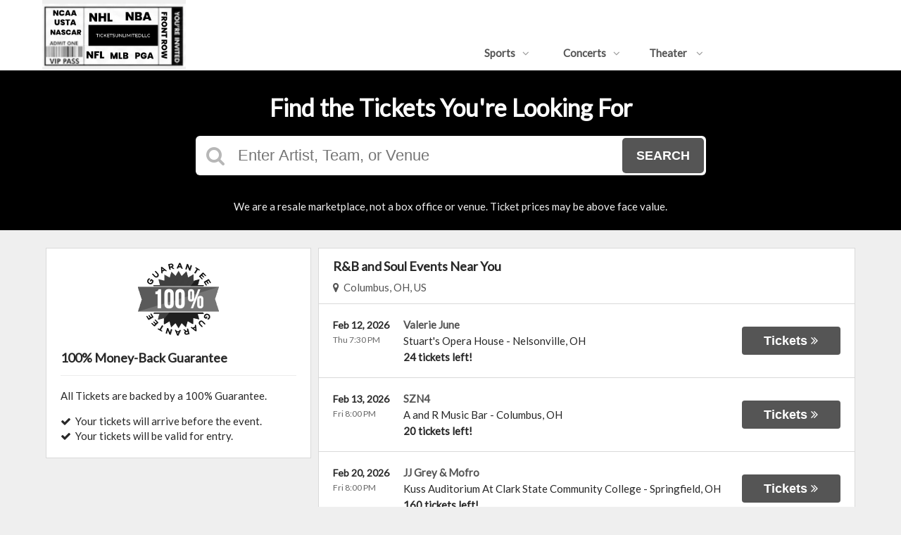

--- FILE ---
content_type: text/html;charset=UTF-8
request_url: https://ticketsunlimitedllc.com/category/rb-soul
body_size: 12948
content:
<!DOCTYPE html>
<html lang="en">
<head>
    <meta name="viewport" content="width=device-width,initial-scale=1">
<link href="/font-awesome/css/font-awesome.min.css" rel="stylesheet">
<link rel="stylesheet" type="text/css" href="/1769416343/styles-v3/styles/bundle.css"/>
    <style>
    
        @import url('https://fonts.googleapis.com/css?family=Lato');
    

    body {
        font-family: 'Lato';
    }

    a {
        color: #555555;
        font-family: 'Lato';
    }

    a:hover {
        color: #777777;
    }

    button, .nav-button {
        background-color: #555555;
    }

    button:hover, .event:hover .event-buy button, .nav-button:hover {
        background-color: #777777;
    }

    button a, .nav-button a, button a:hover, .nav-button a:hover {
        color: #fff;
    }

    #logo, #logo a {
        color: #282828;
        font-family: Lato;
    }

    .guarantee-color {
		color: #282828;
    }

    

    #search {
        background-color: #000000;
    }
    
    </style>
<script src="https://ajax.googleapis.com/ajax/libs/jquery/1.12.0/jquery.min.js"></script>
<link rel="stylesheet" type="text/css"
      href="//ajax.googleapis.com/ajax/libs/jqueryui/1.12.0/themes/smoothness/jquery-ui.css"/>
<script
        src="//ajax.googleapis.com/ajax/libs/jqueryui/1.12.0/jquery-ui.min.js"></script>
<script type="text/javascript" src="/scripts/jquery.autocomplete.min.js"></script>
<script type="text/javascript" src="/scripts/v3/header.js"></script>
<script type="text/javascript" src="/scripts/location.js"></script>
<script type="text/javascript" src="/1769416343/scripts/main.js"></script>
<script type="text/javascript" src="/1769416343/scripts/appUtil.js"></script>
<script type="text/javascript" src="/scripts/languageUtil.js"></script>
<script type="text/javascript" src="/1769416343/scripts/eventList.js"></script>
<script type="text/javascript" src="/scripts/search.js"></script>
<script type="text/javascript" src="/scripts/v3/suggestions.js"></script>
<script type="text/javascript" src="/scripts/v3/eventJsonConverter.js"></script>
<title>R&amp;B and Soul Tickets</title>
    <meta name="description" content=""/>
    <meta name="keywords" content=""/>
    <script type="text/javascript" src="https://s3.amazonaws.com/TNService/Js/tn_utilities-min.js"></script>

<script type="text/javascript" src="/scripts/v3/categoryPage.js"></script>
</head>
<body>
<div id="headerContainer">
        <div id="header">
            <div class="vertical-align"></div>
            <div class="hamburger-container">
                <a id="hamburgerIcon" href="#"><i class="fa fa-bars"></i></a>
            </div>
            <div id="logo">
                <a href="/">
                                    <img src="https://s3.amazonaws.com/ticketportal/p/v3logos/31235.png" alt="">
                                </a>
                            </div>
            <ul id="mainNav">
                    <li>
                        <a href="/sports">Sports<i class="fa fa-angle-down"></i></a>
                        <div class="dropdown-container">
                            <div>
                                <div class="sub-nav-container">
                                    <ul class="sub-nav">
                                            <li>
                                                    <a href="/category/boxing">
                                                        <span class="sub-nav-element">
                                                            Boxing</span><i class="fa fa-angle-right"></i>
                                                    </a>
                                                </li>
                                            <li>
                                                    <a href="/category/golf">
                                                        <span class="sub-nav-element">
                                                            Golf</span><i class="fa fa-angle-right"></i>
                                                    </a>
                                                </li>
                                            <li>
                                                    <a href="/category/mlb">
                                                        <span class="sub-nav-element">
                                                            MLB</span><i class="fa fa-angle-right"></i>
                                                    </a>
                                                </li>
                                            <li>
                                                    <a href="/category/mls">
                                                        <span class="sub-nav-element">
                                                            MLS</span><i class="fa fa-angle-right"></i>
                                                    </a>
                                                </li>
                                            </ul>
                                    <ul class="sub-nav">
                                            <li>
                                                    <a href="/category/nascar">
                                                        <span class="sub-nav-element">
                                                            NASCAR</span><i class="fa fa-angle-right"></i>
                                                    </a>
                                                </li>
                                            <li>
                                                    <a href="/category/nba">
                                                        <span class="sub-nav-element">
                                                            NBA</span><i class="fa fa-angle-right"></i>
                                                    </a>
                                                </li>
                                            <li>
                                                    <a href="/category/ncaa-basketball">
                                                        <span class="sub-nav-element">
                                                            NCAA Basketball</span><i class="fa fa-angle-right"></i>
                                                    </a>
                                                </li>
                                            <li>
                                                    <a href="/category/ncaa-football">
                                                        <span class="sub-nav-element">
                                                            NCAA Football</span><i class="fa fa-angle-right"></i>
                                                    </a>
                                                </li>
                                            </ul>
                                    <ul class="sub-nav">
                                            <li>
                                                    <a href="/category/nfl">
                                                        <span class="sub-nav-element">
                                                            NFL</span><i class="fa fa-angle-right"></i>
                                                    </a>
                                                </li>
                                            <li>
                                                    <a href="/category/nhl">
                                                        <span class="sub-nav-element">
                                                            NHL</span><i class="fa fa-angle-right"></i>
                                                    </a>
                                                </li>
                                            <li>
                                                    <a href="/category/pga">
                                                        <span class="sub-nav-element">
                                                            PGA</span><i class="fa fa-angle-right"></i>
                                                    </a>
                                                </li>
                                            <li>
                                                    <a href="/category/racing">
                                                        <span class="sub-nav-element">
                                                            Racing</span><i class="fa fa-angle-right"></i>
                                                    </a>
                                                </li>
                                            </ul>
                                    <ul class="sub-nav">
                                            <li>
                                                    <a href="/category/rodeo">
                                                        <span class="sub-nav-element">
                                                            Rodeo</span><i class="fa fa-angle-right"></i>
                                                    </a>
                                                </li>
                                            <li>
                                                    <a href="/category/soccer">
                                                        <span class="sub-nav-element">
                                                            Soccer</span><i class="fa fa-angle-right"></i>
                                                    </a>
                                                </li>
                                            <li>
                                                    <a href="/category/ufc">
                                                        <span class="sub-nav-element">
                                                            UFC</span><i class="fa fa-angle-right"></i>
                                                    </a>
                                                </li>
                                            <li>
                                                    <a href="/category/wwe">
                                                        <span class="sub-nav-element">
                                                            WWE Wrestling</span><i class="fa fa-angle-right"></i>
                                                    </a>
                                                </li>
                                            </ul>
                                    <div style="clear: both"></div>
                                </div>
                            </div>
                            <div class="nav-button"><a href="/sports">All Sports Tickets</a>
                            </div>
                        </div>
                    </li>
                    <li>
                        <a href="/concerts">Concerts<i class="fa fa-angle-down"></i></a>
                        <div class="dropdown-container">
                            <div>
                                <div class="sub-nav-container">
                                    <ul class="sub-nav">
                                            <li>
                                                    <a href="/category/alternative">
                                                        <span class="sub-nav-element">
                                                                Alternative Music</span><i class="fa fa-angle-right"></i>
                                                    </a>
                                                </li>
                                            <li>
                                                    <a href="/category/bluegrass">
                                                        <span class="sub-nav-element">
                                                                Bluegrass</span><i class="fa fa-angle-right"></i>
                                                    </a>
                                                </li>
                                            <li>
                                                    <a href="/category/classical">
                                                        <span class="sub-nav-element">
                                                                Classical Music</span><i class="fa fa-angle-right"></i>
                                                    </a>
                                                </li>
                                            <li>
                                                    <a href="/category/comedy">
                                                        <span class="sub-nav-element">
                                                                Comedy</span><i class="fa fa-angle-right"></i>
                                                    </a>
                                                </li>
                                            <li>
                                                    <a href="/category/country">
                                                        <span class="sub-nav-element">
                                                                Country Music</span><i class="fa fa-angle-right"></i>
                                                    </a>
                                                </li>
                                            </ul>
                                    <ul class="sub-nav">
                                            <li>
                                                    <a href="/category/family-friendly-concerts">
                                                        <span class="sub-nav-element">
                                                                Family-Friendly Concerts</span><i class="fa fa-angle-right"></i>
                                                    </a>
                                                </li>
                                            <li>
                                                    <a href="/category/hardrock-metal">
                                                        <span class="sub-nav-element">
                                                                Hard Rock & Metal</span><i class="fa fa-angle-right"></i>
                                                    </a>
                                                </li>
                                            <li>
                                                    <a href="/category/hip-hop">
                                                        <span class="sub-nav-element">
                                                                Hip-Hop & Rap</span><i class="fa fa-angle-right"></i>
                                                    </a>
                                                </li>
                                            <li>
                                                    <a href="/category/holiday">
                                                        <span class="sub-nav-element">
                                                                Holiday Music</span><i class="fa fa-angle-right"></i>
                                                    </a>
                                                </li>
                                            <li>
                                                    <a href="/category/latin">
                                                        <span class="sub-nav-element">
                                                                Latin Music</span><i class="fa fa-angle-right"></i>
                                                    </a>
                                                </li>
                                            </ul>
                                    <ul class="sub-nav">
                                            <li>
                                                    <a href="/category/festivals">
                                                        <span class="sub-nav-element">
                                                                Music Festivals</span><i class="fa fa-angle-right"></i>
                                                    </a>
                                                </li>
                                            <li>
                                                    <a href="/category/new-age">
                                                        <span class="sub-nav-element">
                                                                New Age Music</span><i class="fa fa-angle-right"></i>
                                                    </a>
                                                </li>
                                            <li>
                                                    <a href="/category/oldies">
                                                        <span class="sub-nav-element">
                                                                Oldies</span><i class="fa fa-angle-right"></i>
                                                    </a>
                                                </li>
                                            <li>
                                                    <a href="/category/pop">
                                                        <span class="sub-nav-element">
                                                                Pop & Rock</span><i class="fa fa-angle-right"></i>
                                                    </a>
                                                </li>
                                            <li>
                                                    <a href="/category/rb-soul">
                                                        <span class="sub-nav-element">
                                                                R&B and Soul</span><i class="fa fa-angle-right"></i>
                                                    </a>
                                                </li>
                                            </ul>
                                    <ul class="sub-nav">
                                            <li>
                                                    <a href="/category/reggae">
                                                        <span class="sub-nav-element">
                                                                Reggae Music</span><i class="fa fa-angle-right"></i>
                                                    </a>
                                                </li>
                                            <li>
                                                    <a href="/category/religious">
                                                        <span class="sub-nav-element">
                                                                Religious Music</span><i class="fa fa-angle-right"></i>
                                                    </a>
                                                </li>
                                            <li>
                                                    <a href="/category/techno-electronic">
                                                        <span class="sub-nav-element">
                                                                Techno & Electronic</span><i class="fa fa-angle-right"></i>
                                                    </a>
                                                </li>
                                            <li>
                                                    <a href="/category/las-vegas-concerts">
                                                        <span class="sub-nav-element">
                                                                Vegas Concerts</span><i class="fa fa-angle-right"></i>
                                                    </a>
                                                </li>
                                            <li>
                                                    <a href="/category/world">
                                                        <span class="sub-nav-element">
                                                                World Music</span><i class="fa fa-angle-right"></i>
                                                    </a>
                                                </li>
                                            </ul>
                                    <div style="clear: both"></div>
                                </div>
                            </div>
                            <div class="nav-button"><a href="/concerts">All Concerts Tickets</a>
                            </div>
                        </div>
                    </li>
                    <li>
                        <a href="/theater">
                            Theater
                            <i class="fa fa-angle-down"></i>
                            </a>
                        <div class="dropdown-container">
                                <div>
                                    <div class="sub-nav-container">
                                        <ul class="sub-nav">
                                                <li>
                                                        <a href="/category/ballet">
                                                            <span class="sub-nav-element">
                                                                Ballet</span><i class="fa fa-angle-right"></i>
                                                        </a>
                                                    </li>
                                                <li>
                                                        <a href="/category/broadway">
                                                            <span class="sub-nav-element">
                                                                Broadway</span><i class="fa fa-angle-right"></i>
                                                        </a>
                                                    </li>
                                                <li>
                                                        <a href="/category/cirque-du-soleil">
                                                            <span class="sub-nav-element">
                                                                Cirque Du Soleil</span><i class="fa fa-angle-right"></i>
                                                        </a>
                                                    </li>
                                                </ul>
                                        <ul class="sub-nav">
                                                <li>
                                                        <a href="/category/dance">
                                                            <span class="sub-nav-element">
                                                                Dance</span><i class="fa fa-angle-right"></i>
                                                        </a>
                                                    </li>
                                                <li>
                                                        <a href="/category/family-friendly-shows">
                                                            <span class="sub-nav-element">
                                                                Family-Friendly Shows</span><i class="fa fa-angle-right"></i>
                                                        </a>
                                                    </li>
                                                <li>
                                                        <a href="/category/musicals">
                                                            <span class="sub-nav-element">
                                                                Musicals</span><i class="fa fa-angle-right"></i>
                                                        </a>
                                                    </li>
                                                </ul>
                                        <ul class="sub-nav">
                                                <li>
                                                        <a href="/category/off-broadway">
                                                            <span class="sub-nav-element">
                                                                Off-Broadway</span><i class="fa fa-angle-right"></i>
                                                        </a>
                                                    </li>
                                                <li>
                                                        <a href="/category/opera">
                                                            <span class="sub-nav-element">
                                                                Opera</span><i class="fa fa-angle-right"></i>
                                                        </a>
                                                    </li>
                                                </ul>
                                        <ul class="sub-nav">
                                                <li>
                                                        <a href="/category/las-vegas-shows">
                                                            <span class="sub-nav-element">
                                                                Vegas Shows</span><i class="fa fa-angle-right"></i>
                                                        </a>
                                                    </li>
                                                <li>
                                                        <a href="/category/west-end">
                                                            <span class="sub-nav-element">
                                                                West End</span><i class="fa fa-angle-right"></i>
                                                        </a>
                                                    </li>
                                                </ul>
                                        <div style="clear: both"></div>
                                    </div>
                                </div>
                                <div class="nav-button"><a href="/theater">All Theater Tickets</a>
                                </div>
                            </div>
                        </li>
                    </ul>
            <div style="clear:both"></div>
        </div>
    </div>
<input type="hidden" id="ipaddress" value="3.145.15.141"/>
<input type="hidden" id="latitude" value="39.9625">
<input type="hidden" id="longitude" value="-83.0061">
<input type="hidden" id="language" value="en">
<input type="hidden" id="ticketSuggestUrl" value="https://suggester.showsearcher.com/get-suggestions">
<input type="hidden" id="ticketSuggestUrlToken" value="eyJhbGciOiJIUzI1NiJ9.eyJpZCI6ICJUSUNLRVRfU0VSVklDRVMiLCAic2lnbmVkIjogIjE3Njk2MDEwNDUifQ.PfZ5fqBk0dMa9AaCIuBBe8pJd6ZFS9MmTojTy1CC2EI">
<input type="hidden" id="ticketSuggestNoCities" value="false">
<input type="hidden" id="searchPath" value="search">
<div class="wrap">
    <script>
      $("#logo a img").prepend("");
      $("#logo a img").attr("src","https://s3.amazonaws.com/content-s3.tickettransaction.com/00602/007/logo.jpg");
</script>

<style>
    #logo a img{
        height: 98px;
    }
    #header{
        height: 100px;
    }
    #mainNav{
        margin-top: 50px;
    }
    .wrap{
        margin-top: 100px;
    }
    .dropdown-container{
        top: 100px;
    }

    #ticketsWrap {
        margin-top: 100px;
    }

</style><div id="search" class="large-search">
                <div id="largeSearchContainer">
    <h2>Find the Tickets You're Looking For</h2>
    <div id="largeSearch">
        <i class="fa fa-search"></i>
        <form id="searchForm" action="/search">
            <input id="searchInput" name="q" placeholder="Enter Artist, Team, or Venue" autocomplete="off">
            <button type="submit">Search</button>
            <div id="searchResults"></div>
        </form>
    </div>
    <div id="disclaimer">
            We are a resale marketplace, not a box office or venue. Ticket prices may be above face value.</div>
    </div></div>
        <div id="content">
        <div class="tiles">
    <div style="clear: both"></div>
</div>
<div class="right-content">
            <input type="hidden" id="parentCategoryId" value="2">
<input type="hidden" id="parentCategoryId" value="2">
<input type="hidden" id="childCategoryId" value="45">
<input type="hidden" id="hideParking" value="false">
<div id="eventsContainer">
    <div class="event-list" id="localEventsList">
            <div class="event-list-top">
                <h2>R&B and Soul Events Near You</h2>
                    <div class="event-list-location">
	<a id="locationLink" href="#"><i class="fa fa-map-marker"></i>&nbsp;&nbsp;Columbus, OH, US</a>
	<div id="locationPanel">
		<div id="currentLocation">
				<a href="#">Use your current location &nbsp;<i class="fa fa-spinner fa-spin"
				                                               id="locationSpinner"></i></a>
			</div>
		<div id="locationInputDiv">
			<input id="locationInput" type="text" value="Enter a location" onclick="this.value='';">
		</div>
		<div id="locationPoweredBy">
			<img src="/images/powered_by_google_on_white.png">
		</div>
	</div>
</div><div style="clear: both"></div>
            </div>
            <div class="event-list-contents">
                <div class="event-list-items">
                            <script type="application/ld+json"></script>
                            <div class="event-wrapper">
		<div class="event 
        geo-event "
				
						onclick="window.location = this.querySelector('a').href"
					>
			<input type="hidden" value="7640307" class="event-id">
			<input type="hidden" value="February 12, 2026" class="event-date-json">
			<input type="hidden" value="07:30 PM" class="event-time-json">
			<input type="hidden" value="Thursday" class="event-day">
			<input type="hidden" value="Concerts"
			       class="event-parent-category">
			<div class="event-info">
				<div class="event-date-time-venue" dir="rtl">
					<div class="event-name-venue" dir="ltr">
						<div class="event-name">
							<a href="/tickets/7640307/valerie-june-tickets-thu-feb-12-2026-stuarts-opera-house">
										<span class="event-name-text">Valerie June</span>
									</a>
								</div>
						<div class="event-venue">
							<span class="venue-name">Stuart's Opera House</span> -
							<span>
                                <span class="event-city">Nelsonville</span>,
                                <span class="event-state">OH</span>
                            </span>
						</div>
						<div class="event-ticket-count">24 tickets left!</div>
						</div>
					<div class="event-date-time" dir="ltr">
						<div class="event-date">
								Feb 12, 2026</div>
						<div class="event-time">
								Thu 7:30 PM</div>
						<div class="mobile-event-ticket-count">24 tickets left!</div>
						</div>
				</div>
			</div>
			<div class="event-buy">
				<button class="tickets-button">
					<span class="tickets-text">Tickets</span>
							<i class="fa fa-angle-double-right"></i>
						</button>
			</div>
		</div>
	</div>
<div class="event-wrapper">
		<div class="event 
        geo-event "
				
						onclick="window.location = this.querySelector('a').href"
					>
			<input type="hidden" value="7493735" class="event-id">
			<input type="hidden" value="February 13, 2026" class="event-date-json">
			<input type="hidden" value="08:00 PM" class="event-time-json">
			<input type="hidden" value="Friday" class="event-day">
			<input type="hidden" value="Concerts"
			       class="event-parent-category">
			<div class="event-info">
				<div class="event-date-time-venue" dir="rtl">
					<div class="event-name-venue" dir="ltr">
						<div class="event-name">
							<a href="/tickets/7493735/szn4-tickets-fri-feb-13-2026-a-and-r-music-bar">
										<span class="event-name-text">SZN4</span>
									</a>
								</div>
						<div class="event-venue">
							<span class="venue-name">A and R Music Bar</span> -
							<span>
                                <span class="event-city">Columbus</span>,
                                <span class="event-state">OH</span>
                            </span>
						</div>
						<div class="event-ticket-count">20 tickets left!</div>
						</div>
					<div class="event-date-time" dir="ltr">
						<div class="event-date">
								Feb 13, 2026</div>
						<div class="event-time">
								Fri 8:00 PM</div>
						<div class="mobile-event-ticket-count">20 tickets left!</div>
						</div>
				</div>
			</div>
			<div class="event-buy">
				<button class="tickets-button">
					<span class="tickets-text">Tickets</span>
							<i class="fa fa-angle-double-right"></i>
						</button>
			</div>
		</div>
	</div>
<div class="event-wrapper">
		<div class="event 
        geo-event "
				
						onclick="window.location = this.querySelector('a').href"
					>
			<input type="hidden" value="7542217" class="event-id">
			<input type="hidden" value="February 20, 2026" class="event-date-json">
			<input type="hidden" value="08:00 PM" class="event-time-json">
			<input type="hidden" value="Friday" class="event-day">
			<input type="hidden" value="Concerts"
			       class="event-parent-category">
			<div class="event-info">
				<div class="event-date-time-venue" dir="rtl">
					<div class="event-name-venue" dir="ltr">
						<div class="event-name">
							<a href="/tickets/7542217/jj-grey-mofro-tickets-fri-feb-20-2026-kuss-auditorium-at-clark-state-community-college">
										<span class="event-name-text">JJ Grey & Mofro</span>
									</a>
								</div>
						<div class="event-venue">
							<span class="venue-name">Kuss Auditorium At Clark State Community College</span> -
							<span>
                                <span class="event-city">Springfield</span>,
                                <span class="event-state">OH</span>
                            </span>
						</div>
						<div class="event-ticket-count">160 tickets left!</div>
						</div>
					<div class="event-date-time" dir="ltr">
						<div class="event-date">
								Feb 20, 2026</div>
						<div class="event-time">
								Fri 8:00 PM</div>
						<div class="mobile-event-ticket-count">160 tickets left!</div>
						</div>
				</div>
			</div>
			<div class="event-buy">
				<button class="tickets-button">
					<span class="tickets-text">Tickets</span>
							<i class="fa fa-angle-double-right"></i>
						</button>
			</div>
		</div>
	</div>
<div class="event-wrapper">
		<div class="event 
        geo-event "
				
						onclick="window.location = this.querySelector('a').href"
					>
			<input type="hidden" value="7514182" class="event-id">
			<input type="hidden" value="February 21, 2026" class="event-date-json">
			<input type="hidden" value="08:00 PM" class="event-time-json">
			<input type="hidden" value="Saturday" class="event-day">
			<input type="hidden" value="Concerts"
			       class="event-parent-category">
			<div class="event-info">
				<div class="event-date-time-venue" dir="rtl">
					<div class="event-name-venue" dir="ltr">
						<div class="event-name">
							<a href="/tickets/7514182/new-edition-boyz-ii-men-toni-braxton-tickets-sat-feb-21-2026-value-city-arena-at-the-schottenstein-center">
										<span class="event-name-text">New Edition, Boyz II Men & Toni Braxton</span>
									</a>
								</div>
						<div class="event-venue">
							<span class="venue-name">Value City Arena at The Schottenstein Center</span> -
							<span>
                                <span class="event-city">Columbus</span>,
                                <span class="event-state">OH</span>
                            </span>
						</div>
						<div class="event-ticket-count">629 tickets left!</div>
						</div>
					<div class="event-date-time" dir="ltr">
						<div class="event-date">
								Feb 21, 2026</div>
						<div class="event-time">
								Sat 8:00 PM</div>
						<div class="mobile-event-ticket-count">629 tickets left!</div>
						</div>
				</div>
			</div>
			<div class="event-buy">
				<button class="tickets-button">
					<span class="tickets-text">Tickets</span>
							<i class="fa fa-angle-double-right"></i>
						</button>
			</div>
		</div>
	</div>
<div class="event-wrapper">
		<div class="event 
        geo-event "
				
						onclick="window.location = this.querySelector('a').href"
					>
			<input type="hidden" value="7670755" class="event-id">
			<input type="hidden" value="February 28, 2026" class="event-date-json">
			<input type="hidden" value="08:00 PM" class="event-time-json">
			<input type="hidden" value="Saturday" class="event-day">
			<input type="hidden" value="Concerts"
			       class="event-parent-category">
			<div class="event-info">
				<div class="event-date-time-venue" dir="rtl">
					<div class="event-name-venue" dir="ltr">
						<div class="event-name">
							<a href="/tickets/7670755/khamari-tickets-sat-feb-28-2026-newport-music-hall">
										<span class="event-name-text">Khamari</span>
									</a>
								</div>
						<div class="event-venue">
							<span class="venue-name">Newport Music Hall</span> -
							<span>
                                <span class="event-city">Columbus</span>,
                                <span class="event-state">OH</span>
                            </span>
						</div>
						<div class="event-ticket-count">61 tickets left!</div>
						</div>
					<div class="event-date-time" dir="ltr">
						<div class="event-date">
								Feb 28, 2026</div>
						<div class="event-time">
								Sat 8:00 PM</div>
						<div class="mobile-event-ticket-count">61 tickets left!</div>
						</div>
				</div>
			</div>
			<div class="event-buy">
				<button class="tickets-button">
					<span class="tickets-text">Tickets</span>
							<i class="fa fa-angle-double-right"></i>
						</button>
			</div>
		</div>
	</div>
<div class="event-wrapper">
		<div class="event 
        geo-event "
				
						onclick="window.location = this.querySelector('a').href"
					>
			<input type="hidden" value="7506250" class="event-id">
			<input type="hidden" value="March 08, 2026" class="event-date-json">
			<input type="hidden" value="08:00 PM" class="event-time-json">
			<input type="hidden" value="Sunday" class="event-day">
			<input type="hidden" value="Concerts"
			       class="event-parent-category">
			<div class="event-info">
				<div class="event-date-time-venue" dir="rtl">
					<div class="event-name-venue" dir="ltr">
						<div class="event-name">
							<a href="/tickets/7506250/maggie-lindemann-tickets-sun-mar-8-2026-newport-music-hall">
										<span class="event-name-text">Maggie Lindemann</span>
									</a>
								</div>
						<div class="event-venue">
							<span class="venue-name">Newport Music Hall</span> -
							<span>
                                <span class="event-city">Columbus</span>,
                                <span class="event-state">OH</span>
                            </span>
						</div>
						<div class="event-ticket-count">22 tickets left!</div>
						</div>
					<div class="event-date-time" dir="ltr">
						<div class="event-date">
								Mar 8, 2026</div>
						<div class="event-time">
								Sun 8:00 PM</div>
						<div class="mobile-event-ticket-count">22 tickets left!</div>
						</div>
				</div>
			</div>
			<div class="event-buy">
				<button class="tickets-button">
					<span class="tickets-text">Tickets</span>
							<i class="fa fa-angle-double-right"></i>
						</button>
			</div>
		</div>
	</div>
<div class="event-wrapper">
		<div class="event 
        geo-event "
				
						onclick="window.location = this.querySelector('a').href"
					>
			<input type="hidden" value="7552709" class="event-id">
			<input type="hidden" value="March 14, 2026" class="event-date-json">
			<input type="hidden" value="08:00 PM" class="event-time-json">
			<input type="hidden" value="Saturday" class="event-day">
			<input type="hidden" value="Concerts"
			       class="event-parent-category">
			<div class="event-info">
				<div class="event-date-time-venue" dir="rtl">
					<div class="event-name-venue" dir="ltr">
						<div class="event-name">
							<a href="/tickets/7552709/jordan-ward-tickets-sat-mar-14-2026-a-and-r-music-bar">
										<span class="event-name-text">Jordan Ward</span>
									</a>
								</div>
						<div class="event-venue">
							<span class="venue-name">A and R Music Bar</span> -
							<span>
                                <span class="event-city">Columbus</span>,
                                <span class="event-state">OH</span>
                            </span>
						</div>
						<div class="event-ticket-count">18 tickets left!</div>
						</div>
					<div class="event-date-time" dir="ltr">
						<div class="event-date">
								Mar 14, 2026</div>
						<div class="event-time">
								Sat 8:00 PM</div>
						<div class="mobile-event-ticket-count">18 tickets left!</div>
						</div>
				</div>
			</div>
			<div class="event-buy">
				<button class="tickets-button">
					<span class="tickets-text">Tickets</span>
							<i class="fa fa-angle-double-right"></i>
						</button>
			</div>
		</div>
	</div>
<div class="event-wrapper">
		<div class="event 
        geo-event "
				
						onclick="window.location = this.querySelector('a').href"
					>
			<input type="hidden" value="7522472" class="event-id">
			<input type="hidden" value="March 15, 2026" class="event-date-json">
			<input type="hidden" value="07:00 PM" class="event-time-json">
			<input type="hidden" value="Sunday" class="event-day">
			<input type="hidden" value="Concerts"
			       class="event-parent-category">
			<div class="event-info">
				<div class="event-date-time-venue" dir="rtl">
					<div class="event-name-venue" dir="ltr">
						<div class="event-name">
							<a href="/tickets/7522472/natalie-jane-tickets-sun-mar-15-2026-newport-music-hall">
										<span class="event-name-text">Natalie Jane</span>
									</a>
								</div>
						<div class="event-venue">
							<span class="venue-name">Newport Music Hall</span> -
							<span>
                                <span class="event-city">Columbus</span>,
                                <span class="event-state">OH</span>
                            </span>
						</div>
						<div class="event-ticket-count">20 tickets left!</div>
						</div>
					<div class="event-date-time" dir="ltr">
						<div class="event-date">
								Mar 15, 2026</div>
						<div class="event-time">
								Sun 7:00 PM</div>
						<div class="mobile-event-ticket-count">20 tickets left!</div>
						</div>
				</div>
			</div>
			<div class="event-buy">
				<button class="tickets-button">
					<span class="tickets-text">Tickets</span>
							<i class="fa fa-angle-double-right"></i>
						</button>
			</div>
		</div>
	</div>
<div class="event-wrapper">
		<div class="event 
        geo-event "
				
						onclick="window.location = this.querySelector('a').href"
					>
			<input type="hidden" value="7506309" class="event-id">
			<input type="hidden" value="March 17, 2026" class="event-date-json">
			<input type="hidden" value="08:00 PM" class="event-time-json">
			<input type="hidden" value="Tuesday" class="event-day">
			<input type="hidden" value="Concerts"
			       class="event-parent-category">
			<div class="event-info">
				<div class="event-date-time-venue" dir="rtl">
					<div class="event-name-venue" dir="ltr">
						<div class="event-name">
							<a href="/tickets/7506309/moonchild-tickets-tue-mar-17-2026-newport-music-hall">
										<span class="event-name-text">Moonchild</span>
									</a>
								</div>
						<div class="event-venue">
							<span class="venue-name">Newport Music Hall</span> -
							<span>
                                <span class="event-city">Columbus</span>,
                                <span class="event-state">OH</span>
                            </span>
						</div>
						<div class="event-ticket-count">20 tickets left!</div>
						</div>
					<div class="event-date-time" dir="ltr">
						<div class="event-date">
								Mar 17, 2026</div>
						<div class="event-time">
								Tue 8:00 PM</div>
						<div class="mobile-event-ticket-count">20 tickets left!</div>
						</div>
				</div>
			</div>
			<div class="event-buy">
				<button class="tickets-button">
					<span class="tickets-text">Tickets</span>
							<i class="fa fa-angle-double-right"></i>
						</button>
			</div>
		</div>
	</div>
<div class="event-wrapper">
		<div class="event 
        geo-event "
				
						onclick="window.location = this.querySelector('a').href"
					>
			<input type="hidden" value="7613400" class="event-id">
			<input type="hidden" value="April 03, 2026" class="event-date-json">
			<input type="hidden" value="08:00 PM" class="event-time-json">
			<input type="hidden" value="Friday" class="event-day">
			<input type="hidden" value="Concerts"
			       class="event-parent-category">
			<div class="event-info">
				<div class="event-date-time-venue" dir="rtl">
					<div class="event-name-venue" dir="ltr">
						<div class="event-name">
							<a href="/tickets/7613400/patti-labelle-tickets-fri-apr-3-2026-mershon-auditorium-at-wexner-center-for-the-arts">
										<span class="event-name-text">Patti LaBelle</span>
									</a>
								</div>
						<div class="event-venue">
							<span class="venue-name">Mershon Auditorium At Wexner Center For The Arts</span> -
							<span>
                                <span class="event-city">Columbus</span>,
                                <span class="event-state">OH</span>
                            </span>
						</div>
						<div class="event-ticket-count">1538 tickets left!</div>
						</div>
					<div class="event-date-time" dir="ltr">
						<div class="event-date">
								Apr 3, 2026</div>
						<div class="event-time">
								Fri 8:00 PM</div>
						<div class="mobile-event-ticket-count">1538 tickets left!</div>
						</div>
				</div>
			</div>
			<div class="event-buy">
				<button class="tickets-button">
					<span class="tickets-text">Tickets</span>
							<i class="fa fa-angle-double-right"></i>
						</button>
			</div>
		</div>
	</div>
<div class="event-wrapper">
		<div class="event 
        geo-event "
				
						onclick="window.location = this.querySelector('a').href"
					>
			<input type="hidden" value="7549566" class="event-id">
			<input type="hidden" value="April 16, 2026" class="event-date-json">
			<input type="hidden" value="07:30 PM" class="event-time-json">
			<input type="hidden" value="Thursday" class="event-day">
			<input type="hidden" value="Concerts"
			       class="event-parent-category">
			<div class="event-info">
				<div class="event-date-time-venue" dir="rtl">
					<div class="event-name-venue" dir="ltr">
						<div class="event-name">
							<a href="/tickets/7549566/the-temptations-the-four-tops-tickets-thu-apr-16-2026-palace-theatre-columbus">
										<span class="event-name-text">The Temptations & The Four Tops</span>
									</a>
								</div>
						<div class="event-venue">
							<span class="venue-name">Palace Theatre Columbus</span> -
							<span>
                                <span class="event-city">Columbus</span>,
                                <span class="event-state">OH</span>
                            </span>
						</div>
						<div class="event-ticket-count">676 tickets left!</div>
						</div>
					<div class="event-date-time" dir="ltr">
						<div class="event-date">
								Apr 16, 2026</div>
						<div class="event-time">
								Thu 7:30 PM</div>
						<div class="mobile-event-ticket-count">676 tickets left!</div>
						</div>
				</div>
			</div>
			<div class="event-buy">
				<button class="tickets-button">
					<span class="tickets-text">Tickets</span>
							<i class="fa fa-angle-double-right"></i>
						</button>
			</div>
		</div>
	</div>
<div class="event-wrapper">
		<div class="event 
        geo-event "
				
						onclick="window.location = this.querySelector('a').href"
					>
			<input type="hidden" value="7311446" class="event-id">
			<input type="hidden" value="May 01, 2026" class="event-date-json">
			<input type="hidden" value="07:30 PM" class="event-time-json">
			<input type="hidden" value="Friday" class="event-day">
			<input type="hidden" value="Concerts"
			       class="event-parent-category">
			<div class="event-info">
				<div class="event-date-time-venue" dir="rtl">
					<div class="event-name-venue" dir="ltr">
						<div class="event-name">
							<a href="/tickets/7311446/bassel-and-the-supernaturals-tickets-fri-may-1-2026-kuss-auditorium-at-clark-state-community-college">
										<span class="event-name-text">Bassel and The Supernaturals</span>
									</a>
								</div>
						<div class="event-venue">
							<span class="venue-name">Kuss Auditorium At Clark State Community College</span> -
							<span>
                                <span class="event-city">Springfield</span>,
                                <span class="event-state">OH</span>
                            </span>
						</div>
						<div class="event-ticket-count">14 tickets left!</div>
						</div>
					<div class="event-date-time" dir="ltr">
						<div class="event-date">
								May 1, 2026</div>
						<div class="event-time">
								Fri 7:30 PM</div>
						<div class="mobile-event-ticket-count">14 tickets left!</div>
						</div>
				</div>
			</div>
			<div class="event-buy">
				<button class="tickets-button">
					<span class="tickets-text">Tickets</span>
							<i class="fa fa-angle-double-right"></i>
						</button>
			</div>
		</div>
	</div>
<div class="event-wrapper">
		<div class="event 
        geo-event "
				
						onclick="window.location = this.querySelector('a').href"
					>
			<input type="hidden" value="7704319" class="event-id">
			<input type="hidden" value="June 25, 2026" class="event-date-json">
			<input type="hidden" value="08:00 PM" class="event-time-json">
			<input type="hidden" value="Thursday" class="event-day">
			<input type="hidden" value="Concerts"
			       class="event-parent-category">
			<div class="event-info">
				<div class="event-date-time-venue" dir="rtl">
					<div class="event-name-venue" dir="ltr">
						<div class="event-name">
							<a href="/tickets/7704319/fulton-lee-tickets-thu-jun-25-2026-a-and-r-music-bar">
										<span class="event-name-text">Fulton Lee</span>
									</a>
								</div>
						<div class="event-venue">
							<span class="venue-name">A and R Music Bar</span> -
							<span>
                                <span class="event-city">Columbus</span>,
                                <span class="event-state">OH</span>
                            </span>
						</div>
						<div class="event-ticket-count">20 tickets left!</div>
						</div>
					<div class="event-date-time" dir="ltr">
						<div class="event-date">
								Jun 25, 2026</div>
						<div class="event-time">
								Thu 8:00 PM</div>
						<div class="mobile-event-ticket-count">20 tickets left!</div>
						</div>
				</div>
			</div>
			<div class="event-buy">
				<button class="tickets-button">
					<span class="tickets-text">Tickets</span>
							<i class="fa fa-angle-double-right"></i>
						</button>
			</div>
		</div>
	</div>
<div class="event-wrapper">
		<div class="event 
        geo-event "
				
						onclick="window.location = this.querySelector('a').href"
					>
			<input type="hidden" value="7703971" class="event-id">
			<input type="hidden" value="June 27, 2026" class="event-date-json">
			<input type="hidden" value="07:30 PM" class="event-time-json">
			<input type="hidden" value="Saturday" class="event-day">
			<input type="hidden" value="Concerts"
			       class="event-parent-category">
			<div class="event-info">
				<div class="event-date-time-venue" dir="rtl">
					<div class="event-name-venue" dir="ltr">
						<div class="event-name">
							<a href="/tickets/7703971/lionel-richie-earth-wind-and-fire-tickets-sat-jun-27-2026-value-city-arena-at-the-schottenstein-center">
										<span class="event-name-text">Lionel Richie & Earth, Wind and Fire</span>
									</a>
								</div>
						<div class="event-venue">
							<span class="venue-name">Value City Arena at The Schottenstein Center</span> -
							<span>
                                <span class="event-city">Columbus</span>,
                                <span class="event-state">OH</span>
                            </span>
						</div>
						<div class="event-ticket-count">1339 tickets left!</div>
						</div>
					<div class="event-date-time" dir="ltr">
						<div class="event-date">
								Jun 27, 2026</div>
						<div class="event-time">
								Sat 7:30 PM</div>
						<div class="mobile-event-ticket-count">1339 tickets left!</div>
						</div>
				</div>
			</div>
			<div class="event-buy">
				<button class="tickets-button">
					<span class="tickets-text">Tickets</span>
							<i class="fa fa-angle-double-right"></i>
						</button>
			</div>
		</div>
	</div>
<div class="event-wrapper">
		<div class="event 
        geo-event "
				
						onclick="window.location = this.querySelector('a').href"
					>
			<input type="hidden" value="6521542" class="event-id">
			<input type="hidden" value="October 25, 2074" class="event-date-json">
			<input type="hidden" value="08:00 PM" class="event-time-json">
			<input type="hidden" value="Thursday" class="event-day">
			<input type="hidden" value="Concerts"
			       class="event-parent-category">
			<div class="event-info">
				<div class="event-date-time-venue" dir="rtl">
					<div class="event-name-venue" dir="ltr">
						<div class="event-name">
							<a href="/tickets/6521542/tank-and-the-bangas-jamila-woods-tickets-thu-oct-25-2074-columbus-athenaeum">
										<span class="event-name-text">Tank and The Bangas & Jamila Woods</span>
									</a>
								</div>
						<div class="event-venue">
							<span class="venue-name">Columbus Athenaeum</span> -
							<span>
                                <span class="event-city">Columbus</span>,
                                <span class="event-state">OH</span>
                            </span>
						</div>
						</div>
					<div class="event-date-time" dir="ltr">
						<div class="event-date">
								Oct 25, 2074</div>
						<div class="event-time">
								Thu 8:00 PM</div>
						</div>
				</div>
			</div>
			<div class="event-buy">
				<button class="tickets-button">
					<span class="tickets-text">Tickets</span>
							<i class="fa fa-angle-double-right"></i>
						</button>
			</div>
		</div>
	</div>
</div>
                        </div>
        </div>
    <div class="event-list" id="allEventsList">
            <div class="event-list-top">
                <h2>All R&B and Soul Events</h2>
                    <div style="clear: both"></div>
            </div>
            <div class="event-list-contents">
                <div class="event-list-items">
                            <script type="application/ld+json">[{"url":"https://www.ticketsunlimitedllc.com/tickets/7266358/forever-motown-tickets-wed-jan-28-2026-mahaffey-theater-at-the-duke-energy-center-for-the-arts","startDate":"2026-01-28T19:30:00-05:00","image":"https://maps.seatics.com/MahaffeyTheaterProgressEnergyCtr_EndStage3_2021-10-20_2021-10-20_1630_10212021_071726_SVGC_tn.png","description":"Forever Motown at Mahaffey Theater At The Duke Energy Center for the Arts on January 28, 2026","location":{"address":{"streetAddress":"400 First Street South","addressLocality":"St. Petersburg","addressRegion":"FL","addressCountry":"United States of America","postalCode":"33701","@type":"PostalAddress"},"geo":{"latitude":"27.765826","longitude":"-82.632982","@type":"GeoCoordinates"},"@type":"Place","name":"Mahaffey Theater At The Duke Energy Center for the Arts"},"performer":{"@type":"PerformingGroup","name":"Forever Motown"},"offers":{"url":"https://www.ticketsunlimitedllc.com/tickets/7266358/forever-motown-tickets-wed-jan-28-2026-mahaffey-theater-at-the-duke-energy-center-for-the-arts","price":59,"priceCurrency":"USD","validFrom":"2025-07-11","availability":"http://schema.org/InStock","@type":"Offer"},"eventStatus":"http://schema.org/EventScheduled","@context":"http://schema.org","@type":"Event","name":"Forever Motown"},{"url":"https://www.ticketsunlimitedllc.com/tickets/7501221/public-announcement-tickets-wed-jan-28-2026-city-winery-chicago","startDate":"2026-01-28T19:30:00-06:00","image":"https://maps.seatics.com/CityWineryChicago_Endstage2_2022-02-24_2022-02-14_1544_02152022_045003_SVGC_tn.png","description":"Public Announcement at City Winery - Chicago on January 28, 2026","location":{"address":{"streetAddress":"1200 W. Randolph St.","addressLocality":"Chicago","addressRegion":"IL","addressCountry":"United States of America","postalCode":"60607","@type":"PostalAddress"},"geo":{"latitude":"41.884268","longitude":"-87.656883","@type":"GeoCoordinates"},"@type":"Place","name":"City Winery - Chicago"},"performer":{"@type":"PerformingGroup","name":"Public Announcement"},"offers":{"url":"https://www.ticketsunlimitedllc.com/tickets/7501221/public-announcement-tickets-wed-jan-28-2026-city-winery-chicago","price":72,"priceCurrency":"USD","validFrom":"2025-10-18","availability":"http://schema.org/InStock","@type":"Offer"},"eventStatus":"http://schema.org/EventScheduled","@context":"http://schema.org","@type":"Event","name":"Public Announcement"},{"url":"https://www.ticketsunlimitedllc.com/tickets/7477751/sudan-archives-tickets-wed-jan-28-2026-union-transfer","startDate":"2026-01-28T20:00:00-05:00","image":"https://maps.seatics.com/GeneralAdmissionEvent_2018-06-26_0902_SVGC_tn.gif","description":"Sudan Archives at Union Transfer on January 28, 2026","location":{"address":{"streetAddress":"1026 Spring Garden St","addressLocality":"Philadelphia","addressRegion":"PA","addressCountry":"United States of America","postalCode":"19123","@type":"PostalAddress"},"geo":{"latitude":"39.961406","longitude":"-75.155349","@type":"GeoCoordinates"},"@type":"Place","name":"Union Transfer"},"performer":{"@type":"PerformingGroup","name":"Sudan Archives"},"offers":{"url":"https://www.ticketsunlimitedllc.com/tickets/7477751/sudan-archives-tickets-wed-jan-28-2026-union-transfer","price":40,"priceCurrency":"USD","validFrom":"2025-10-08","availability":"http://schema.org/InStock","@type":"Offer"},"eventStatus":"http://schema.org/EventRescheduled","@context":"http://schema.org","@type":"Event","name":"Sudan Archives"},{"url":"https://www.ticketsunlimitedllc.com/tickets/6968845/jacob-banks-tickets-wed-jan-28-2026-danforth-music-hall-theatre","startDate":"2026-01-28T20:00:00-05:00","image":"https://maps.seatics.com/DanforthMusicHallTheatre_EndstageGA_2024-02-21_2024-02-21_0002_02212024_001505_SVGC_tn.png","description":"Jacob Banks at Danforth Music Hall Theatre on January 28, 2026","location":{"address":{"streetAddress":"147 Danforth Avenue","addressLocality":"Toronto","addressRegion":"ON","addressCountry":"Canada","postalCode":"M4K 1N2","@type":"PostalAddress"},"geo":{"latitude":"43.676232","longitude":"-79.357028","@type":"GeoCoordinates"},"@type":"Place","name":"Danforth Music Hall Theatre"},"performer":{"@type":"PerformingGroup","name":"Jacob Banks"},"offers":{"url":"https://www.ticketsunlimitedllc.com/tickets/6968845/jacob-banks-tickets-wed-jan-28-2026-danforth-music-hall-theatre","price":93,"priceCurrency":"USD","validFrom":"2025-02-03","availability":"http://schema.org/InStock","@type":"Offer"},"eventStatus":"http://schema.org/EventRescheduled","@context":"http://schema.org","@type":"Event","name":"Jacob Banks"},{"url":"https://www.ticketsunlimitedllc.com/tickets/7542488/maanu-tickets-wed-jan-28-2026-aisle-5","startDate":"2026-01-28T20:00:00-05:00","image":"https://maps.seatics.com/GeneralAdmissionEvent_2018-06-26_0902_SVGC_tn.gif","description":"Maanu at Aisle 5 on January 28, 2026","location":{"address":{"streetAddress":"1123 Euclid Ave Ne","addressLocality":"Atlanta","addressRegion":"GA","addressCountry":"United States of America","postalCode":"30307","@type":"PostalAddress"},"geo":{"latitude":"33.764285","longitude":"-84.350220","@type":"GeoCoordinates"},"@type":"Place","name":"Aisle 5"},"performer":{"@type":"PerformingGroup","name":"Maanu"},"offers":{"url":"https://www.ticketsunlimitedllc.com/tickets/7542488/maanu-tickets-wed-jan-28-2026-aisle-5","price":55,"priceCurrency":"USD","validFrom":"2025-11-05","availability":"http://schema.org/InStock","@type":"Offer"},"eventStatus":"http://schema.org/EventScheduled","@context":"http://schema.org","@type":"Event","name":"Maanu"},{"url":"https://www.ticketsunlimitedllc.com/tickets/7478157/tank-and-the-bangas-tickets-wed-jan-28-2026-top-hat-lounge-casino","startDate":"2026-01-28T20:00:00-07:00","image":"https://maps.seatics.com/","description":"Tank and The Bangas at Top Hat Lounge & Casino on January 28, 2026","location":{"address":{"streetAddress":"134 W. Front St.","addressLocality":"Missoula","addressRegion":"MT","addressCountry":"United States of America","postalCode":"59802","@type":"PostalAddress"},"geo":{"latitude":"46.870340","longitude":"-113.995865","@type":"GeoCoordinates"},"@type":"Place","name":"Top Hat Lounge & Casino"},"performer":{"@type":"PerformingGroup","name":"Tank and The Bangas"},"offers":{"url":"https://www.ticketsunlimitedllc.com/tickets/7478157/tank-and-the-bangas-tickets-wed-jan-28-2026-top-hat-lounge-casino","price":91,"priceCurrency":"USD","validFrom":"2025-10-08","availability":"http://schema.org/InStock","@type":"Offer"},"eventStatus":"http://schema.org/EventScheduled","@context":"http://schema.org","@type":"Event","name":"Tank and The Bangas"},{"url":"https://www.ticketsunlimitedllc.com/tickets/7590353/sylo-tickets-wed-jan-28-2026-the-starlet-room","startDate":"2026-01-28T20:00:00-08:00","image":"https://maps.seatics.com/GeneralAdmissionEvent_2019-09-30_1208_SVGC_tn.gif","description":"Sylo at The Starlet Room on January 28, 2026","location":{"address":{"streetAddress":"2708 J Street","addressLocality":"Sacramento","addressRegion":"CA","addressCountry":"United States of America","postalCode":"95816","@type":"PostalAddress"},"geo":{"latitude":"38.573900","longitude":"-121.470210","@type":"GeoCoordinates"},"@type":"Place","name":"The Starlet Room"},"performer":{"@type":"PerformingGroup","name":"Sylo"},"eventStatus":"http://schema.org/EventScheduled","@context":"http://schema.org","@type":"Event","name":"Sylo"},{"url":"https://www.ticketsunlimitedllc.com/tickets/7514172/new-edition-boyz-ii-men-toni-braxton-tickets-wed-jan-28-2026-oakland-arena","startDate":"2026-01-28T20:00:00-08:00","image":"https://maps.seatics.com/OaklandArena_AtifAslam_2025-10-04_2025-07-27_2256_07272025_230418_SVGC_tn.png","description":"New Edition, Boyz II Men & Toni Braxton at Oakland Arena on January 28, 2026","location":{"address":{"streetAddress":"7000 Coliseum Way","addressLocality":"Oakland","addressRegion":"CA","addressCountry":"United States of America","postalCode":"94621","@type":"PostalAddress"},"geo":{"latitude":"37.750290","longitude":"-122.203050","@type":"GeoCoordinates"},"@type":"Place","name":"Oakland Arena"},"performer":{"@type":"PerformingGroup","name":"New Edition"},"offers":{"url":"https://www.ticketsunlimitedllc.com/tickets/7514172/new-edition-boyz-ii-men-toni-braxton-tickets-wed-jan-28-2026-oakland-arena","price":115,"priceCurrency":"USD","validFrom":"2025-10-24","availability":"http://schema.org/InStock","@type":"Offer"},"eventStatus":"http://schema.org/EventScheduled","@context":"http://schema.org","@type":"Event","name":"New Edition, Boyz II Men & Toni Braxton"},{"url":"https://www.ticketsunlimitedllc.com/tickets/7547805/rbae-wednesdays-tickets-wed-jan-28-2026-hakkasan-mgm-casino","startDate":"2026-01-28T22:30:00-08:00","image":"https://maps.seatics.com/Hakkasan-MGMCasino_VIPMaleFemale_2023-07-05_2023-07-05_1813_07052023_140331_SVGC_tn.png","description":"R&Bae Wednesdays at Hakkasan - MGM Casino on January 28, 2026","location":{"address":{"streetAddress":"3799 South Las Vegas Boulevard","addressLocality":"Las Vegas","addressRegion":"NV","addressCountry":"United States of America","postalCode":"89109","@type":"PostalAddress"},"geo":{"latitude":"36.101830","longitude":"-115.168390","@type":"GeoCoordinates"},"@type":"Place","name":"Hakkasan - MGM Casino"},"performer":{"@type":"PerformingGroup","name":"R&Bae Wednesdays"},"offers":{"url":"https://www.ticketsunlimitedllc.com/tickets/7547805/rbae-wednesdays-tickets-wed-jan-28-2026-hakkasan-mgm-casino","price":63,"priceCurrency":"USD","validFrom":"2025-11-07","availability":"http://schema.org/InStock","@type":"Offer"},"eventStatus":"http://schema.org/EventScheduled","@context":"http://schema.org","@type":"Event","name":"R&Bae Wednesdays"},{"url":"https://www.ticketsunlimitedllc.com/tickets/7675984/the-diamonds-tickets-thu-jan-29-2026-growlers-tn","startDate":"2026-01-29T18:00:00-06:00","image":"https://maps.seatics.com/GeneralAdmissionEvent_2018-10-03_1713_SVGC_tn.gif","description":"The Diamonds at Growlers - TN on January 29, 2026","location":{"address":{"streetAddress":"1911 Poplar Ave","addressLocality":"Memphis","addressRegion":"TN","addressCountry":"United States of America","postalCode":"38104","@type":"PostalAddress"},"geo":{"latitude":"35.142060","longitude":"-89.996870","@type":"GeoCoordinates"},"@type":"Place","name":"Growlers - TN"},"performer":{"@type":"PerformingGroup","name":"The Diamonds"},"offers":{"url":"https://www.ticketsunlimitedllc.com/tickets/7675984/the-diamonds-tickets-thu-jan-29-2026-growlers-tn","price":53,"priceCurrency":"USD","validFrom":"2026-01-13","availability":"http://schema.org/InStock","@type":"Offer"},"eventStatus":"http://schema.org/EventScheduled","@context":"http://schema.org","@type":"Event","name":"The Diamonds"},{"url":"https://www.ticketsunlimitedllc.com/tickets/7372102/satya-tickets-thu-jan-29-2026-sfjazz-center-joe-henderson-lab","startDate":"2026-01-29T19:00:00-08:00","image":"https://maps.seatics.com/GeneralAdmissionEvent_2021-07-08_1018_10252024_091749_SVGC_tn.png","description":"Satya at SFJazz Center - Joe Henderson Lab on January 29, 2026","location":{"address":{"streetAddress":"201 Franklin Street","addressLocality":"San Francisco","addressRegion":"CA","addressCountry":"United States of America","postalCode":"94102","@type":"PostalAddress"},"geo":{"latitude":"37.776447","longitude":"-122.421508","@type":"GeoCoordinates"},"@type":"Place","name":"SFJazz Center - Joe Henderson Lab"},"performer":{"@type":"PerformingGroup","name":"Satya"},"eventStatus":"http://schema.org/EventScheduled","@context":"http://schema.org","@type":"Event","name":"Satya"},{"url":"https://www.ticketsunlimitedllc.com/tickets/7458120/drama-tickets-thu-jan-29-2026-brooklyn-paramount","startDate":"2026-01-29T19:00:00-05:00","image":"https://maps.seatics.com/BrooklynParamount_GAFloorBoxes_2024-04-10_2024-04-10_0843_04112024_085819_SVGC_tn.png","description":"Drama at Brooklyn Paramount on January 29, 2026","location":{"address":{"streetAddress":"385 Flatbush Avenue Extention","addressLocality":"Brooklyn","addressRegion":"NY","addressCountry":"United States of America","postalCode":"11201","@type":"PostalAddress"},"geo":{"latitude":"40.689672","longitude":"-73.980950","@type":"GeoCoordinates"},"@type":"Place","name":"Brooklyn Paramount"},"performer":{"@type":"PerformingGroup","name":"Drama"},"offers":{"url":"https://www.ticketsunlimitedllc.com/tickets/7458120/drama-tickets-thu-jan-29-2026-brooklyn-paramount","price":56,"priceCurrency":"USD","validFrom":"2025-09-29","availability":"http://schema.org/InStock","@type":"Offer"},"eventStatus":"http://schema.org/EventScheduled","@context":"http://schema.org","@type":"Event","name":"Drama"},{"url":"https://www.ticketsunlimitedllc.com/tickets/7379141/forever-motown-tickets-thu-jan-29-2026-the-emerson-center-fl","startDate":"2026-01-29T19:00:00-05:00","image":"https://maps.seatics.com/TheEmersonCenter-FL_Endstage_2023-02-02_2023-01-20_1045_01202023_111410_SVGC_tn.png","description":"Forever Motown at The Emerson Center - FL on January 29, 2026","location":{"address":{"streetAddress":"1590 27th Ave.","addressLocality":"Vero Beach","addressRegion":"FL","addressCountry":"United States of America","postalCode":"32960","@type":"PostalAddress"},"geo":{"latitude":"27.630470","longitude":"-80.413320","@type":"GeoCoordinates"},"@type":"Place","name":"The Emerson Center - FL"},"performer":{"@type":"PerformingGroup","name":"Forever Motown"},"eventStatus":"http://schema.org/EventScheduled","@context":"http://schema.org","@type":"Event","name":"Forever Motown"},{"url":"https://www.ticketsunlimitedllc.com/tickets/7622530/dj-doc-roc-tickets-thu-jan-29-2026-soul-kitchen","startDate":"2026-01-29T19:00:00-06:00","image":"https://maps.seatics.com/SoulKitchen_GeneralAdmissionEvent_2018-08-29_0857_SVGC_tn.gif","description":"DJ Doc Roc at Soul Kitchen on January 29, 2026","location":{"address":{"streetAddress":"219 Dauphin St.","addressLocality":"Mobile","addressRegion":"AL","addressCountry":"United States of America","postalCode":"36602","@type":"PostalAddress"},"geo":{"latitude":"30.691390","longitude":"-88.043320","@type":"GeoCoordinates"},"@type":"Place","name":"Soul Kitchen"},"performer":{"@type":"PerformingGroup","name":"DJ Doc Roc"},"eventStatus":"http://schema.org/EventScheduled","@context":"http://schema.org","@type":"Event","name":"DJ Doc Roc"},{"url":"https://www.ticketsunlimitedllc.com/tickets/7501199/kofi-b-tickets-thu-jan-29-2026-city-winery-atlanta","startDate":"2026-01-29T20:00:00-05:00","image":"https://maps.seatics.com/CityWinery-Atlanta_Endstage2_2021-10-28_2021-10-28_1008_10282021_113009_SVGC_tn.png","description":"Kofi B at City Winery - Atlanta on January 29, 2026","location":{"address":{"streetAddress":"675 Ponce De Leon Ave","addressLocality":"Atlanta","addressRegion":"GA","addressCountry":"United States of America","postalCode":"30308","@type":"PostalAddress"},"geo":{"latitude":"33.772290","longitude":"-84.365790","@type":"GeoCoordinates"},"@type":"Place","name":"City Winery - Atlanta"},"performer":{"@type":"PerformingGroup","name":"Kofi B"},"offers":{"url":"https://www.ticketsunlimitedllc.com/tickets/7501199/kofi-b-tickets-thu-jan-29-2026-city-winery-atlanta","price":111,"priceCurrency":"USD","validFrom":"2025-10-18","availability":"http://schema.org/InStock","@type":"Offer"},"eventStatus":"http://schema.org/EventScheduled","@context":"http://schema.org","@type":"Event","name":"Kofi B"},{"url":"https://www.ticketsunlimitedllc.com/tickets/7593019/gary-clark-jr-tickets-thu-jan-29-2026-the-guild-theatre-menlo-park","startDate":"2026-01-29T20:00:00-08:00","image":"https://maps.seatics.com/TheGuildTheatre-MenloPark_GaGcMezz_2025-11-25_2025-11-25_2025_11252025_125915_SVGC_tn.png","description":"Gary Clark Jr. at The Guild Theatre - Menlo Park on January 29, 2026","location":{"address":{"streetAddress":"949 El Camino Real","addressLocality":"Menlo Park","addressRegion":"CA","addressCountry":"United States of America","postalCode":"94025","@type":"PostalAddress"},"geo":{"latitude":"37.452441","longitude":"-122.181213","@type":"GeoCoordinates"},"@type":"Place","name":"The Guild Theatre - Menlo Park"},"performer":{"@type":"PerformingGroup","name":"Gary Clark Jr."},"offers":{"url":"https://www.ticketsunlimitedllc.com/tickets/7593019/gary-clark-jr-tickets-thu-jan-29-2026-the-guild-theatre-menlo-park","price":131,"priceCurrency":"USD","validFrom":"2025-11-30","availability":"http://schema.org/InStock","@type":"Offer"},"eventStatus":"http://schema.org/EventScheduled","@context":"http://schema.org","@type":"Event","name":"Gary Clark Jr."},{"url":"https://www.ticketsunlimitedllc.com/tickets/7475538/sudan-archives-tickets-thu-jan-29-2026-webster-hall","startDate":"2026-01-29T20:00:00-05:00","image":"https://maps.seatics.com/WebsterHall-GA-Preferred-Balcony_2025-07-25_2025-03-25_1233_03262025_005124_SVGC_tn.png","description":"Sudan Archives at Webster Hall on January 29, 2026","location":{"address":{"streetAddress":"125 East 11th Street","addressLocality":"New York","addressRegion":"NY","addressCountry":"United States of America","postalCode":"10003","@type":"PostalAddress"},"geo":{"latitude":"40.731667","longitude":"-73.989167","@type":"GeoCoordinates"},"@type":"Place","name":"Webster Hall"},"performer":{"@type":"PerformingGroup","name":"Sudan Archives"},"offers":{"url":"https://www.ticketsunlimitedllc.com/tickets/7475538/sudan-archives-tickets-thu-jan-29-2026-webster-hall","price":53,"priceCurrency":"USD","validFrom":"2025-10-07","availability":"http://schema.org/InStock","@type":"Offer"},"eventStatus":"http://schema.org/EventScheduled","@context":"http://schema.org","@type":"Event","name":"Sudan Archives"},{"url":"https://www.ticketsunlimitedllc.com/tickets/7372105/satya-tickets-thu-jan-29-2026-sfjazz-center-joe-henderson-lab","startDate":"2026-01-29T20:30:00-08:00","image":"https://maps.seatics.com/GeneralAdmissionEvent_2021-07-08_1018_10252024_091749_SVGC_tn.png","description":"Satya at SFJazz Center - Joe Henderson Lab on January 29, 2026","location":{"address":{"streetAddress":"201 Franklin Street","addressLocality":"San Francisco","addressRegion":"CA","addressCountry":"United States of America","postalCode":"94102","@type":"PostalAddress"},"geo":{"latitude":"37.776447","longitude":"-122.421508","@type":"GeoCoordinates"},"@type":"Place","name":"SFJazz Center - Joe Henderson Lab"},"performer":{"@type":"PerformingGroup","name":"Satya"},"eventStatus":"http://schema.org/EventScheduled","@context":"http://schema.org","@type":"Event","name":"Satya"},{"url":"https://www.ticketsunlimitedllc.com/tickets/7549583/sylo-tickets-thu-jan-29-2026-brick-mortar-music-hall","startDate":"2026-01-29T21:00:00-08:00","image":"https://maps.seatics.com/GeneralAdmissionEvent_2018-10-03_1713_SVGC_tn.gif","description":"Sylo at Brick & Mortar Music Hall on January 29, 2026","location":{"address":{"streetAddress":"1710 Mission Street","addressLocality":"San Francisco","addressRegion":"CA","addressCountry":"United States of America","postalCode":"94103","@type":"PostalAddress"},"geo":{"latitude":"37.769739","longitude":"-122.420380","@type":"GeoCoordinates"},"@type":"Place","name":"Brick & Mortar Music Hall"},"performer":{"@type":"PerformingGroup","name":"Sylo"},"offers":{"url":"https://www.ticketsunlimitedllc.com/tickets/7549583/sylo-tickets-thu-jan-29-2026-brick-mortar-music-hall","price":62,"priceCurrency":"USD","validFrom":"2025-11-08","availability":"http://schema.org/InStock","@type":"Offer"},"eventStatus":"http://schema.org/EventScheduled","@context":"http://schema.org","@type":"Event","name":"Sylo"},{"url":"https://www.ticketsunlimitedllc.com/tickets/7632836/sqwerv-tickets-thu-jan-29-2026-rickshaw-stop","startDate":"2026-01-29T21:00:00-08:00","image":"https://maps.seatics.com/GeneralAdmissionEvent_2018-10-03_1713_SVGC_tn.gif","description":"Sqwerv at Rickshaw Stop on January 29, 2026","location":{"address":{"streetAddress":"155 Fell St","addressLocality":"San Francisco","addressRegion":"CA","addressCountry":"United States of America","postalCode":"94102","@type":"PostalAddress"},"geo":{"latitude":"37.776003","longitude":"-122.420468","@type":"GeoCoordinates"},"@type":"Place","name":"Rickshaw Stop"},"performer":{"@type":"PerformingGroup","name":"Sqwerv"},"offers":{"url":"https://www.ticketsunlimitedllc.com/tickets/7632836/sqwerv-tickets-thu-jan-29-2026-rickshaw-stop","price":56,"priceCurrency":"USD","validFrom":"2025-12-17","availability":"http://schema.org/InStock","@type":"Offer"},"eventStatus":"http://schema.org/EventScheduled","@context":"http://schema.org","@type":"Event","name":"Sqwerv"},{"url":"https://www.ticketsunlimitedllc.com/tickets/7564259/aloe-blacc-tickets-thu-jan-29-2026-blue-note-jazz-club-new-york","startDate":"2026-01-29T22:30:00-05:00","image":"https://maps.seatics.com/BlueNoteJazzClub-NewYork_Table-Bar_2024-10-17_2024-10-17_1102_10172024_110649_SVGC_tn.png","description":"Aloe Blacc at Blue Note Jazz Club - New York on January 29, 2026","location":{"address":{"streetAddress":"131 West 3rd Street","addressLocality":"New York","addressRegion":"NY","addressCountry":"United States of America","postalCode":"10012","@type":"PostalAddress"},"geo":{"latitude":"40.730908","longitude":"-74.000656","@type":"GeoCoordinates"},"@type":"Place","name":"Blue Note Jazz Club - New York"},"performer":{"@type":"PerformingGroup","name":"Aloe Blacc"},"offers":{"url":"https://www.ticketsunlimitedllc.com/tickets/7564259/aloe-blacc-tickets-thu-jan-29-2026-blue-note-jazz-club-new-york","price":73,"priceCurrency":"USD","validFrom":"2025-11-15","availability":"http://schema.org/InStock","@type":"Offer"},"eventStatus":"http://schema.org/EventScheduled","@context":"http://schema.org","@type":"Event","name":"Aloe Blacc"},{"url":"https://www.ticketsunlimitedllc.com/tickets/7626229/kenny-lattimore-tickets-fri-jan-30-2026-city-winery-atlanta","startDate":"2026-01-30T18:00:00-05:00","image":"https://maps.seatics.com/CityWinery-Atlanta_Endstage2_2021-10-28_2021-10-28_1008_10282021_113009_SVGC_tn.png","description":"Kenny Lattimore at City Winery - Atlanta on January 30, 2026","location":{"address":{"streetAddress":"675 Ponce De Leon Ave","addressLocality":"Atlanta","addressRegion":"GA","addressCountry":"United States of America","postalCode":"30308","@type":"PostalAddress"},"geo":{"latitude":"33.772290","longitude":"-84.365790","@type":"GeoCoordinates"},"@type":"Place","name":"City Winery - Atlanta"},"performer":{"@type":"PerformingGroup","name":"Kenny Lattimore"},"offers":{"url":"https://www.ticketsunlimitedllc.com/tickets/7626229/kenny-lattimore-tickets-fri-jan-30-2026-city-winery-atlanta","price":158,"priceCurrency":"USD","validFrom":"2025-12-14","availability":"http://schema.org/InStock","@type":"Offer"},"eventStatus":"http://schema.org/EventScheduled","@context":"http://schema.org","@type":"Event","name":"Kenny Lattimore"},{"url":"https://www.ticketsunlimitedllc.com/tickets/7650475/unstoppable-soul-the-tracy-hamlin-experience-tickets-fri-jan-30-2026-middle-c-jazz","startDate":"2026-01-30T18:00:00-05:00","image":"https://maps.seatics.com/GeneralAdmissionEvent_2019-09-30_1208_SVGC_tn.gif","description":"Unstoppable Soul: The Tracy Hamlin Experience at Middle C Jazz on January 30, 2026","location":{"address":{"streetAddress":"300 S Brevard St.","addressLocality":"Charlotte","addressRegion":"NC","addressCountry":"United States of America","postalCode":"28202","@type":"PostalAddress"},"geo":{"latitude":"35.222860","longitude":"-80.843070","@type":"GeoCoordinates"},"@type":"Place","name":"Middle C Jazz"},"performer":{"@type":"PerformingGroup","name":"Unstoppable Soul: The Tracy Hamlin Experience"},"offers":{"url":"https://www.ticketsunlimitedllc.com/tickets/7650475/unstoppable-soul-the-tracy-hamlin-experience-tickets-fri-jan-30-2026-middle-c-jazz","price":80,"priceCurrency":"USD","validFrom":"2025-12-27","availability":"http://schema.org/InStock","@type":"Offer"},"eventStatus":"http://schema.org/EventScheduled","@context":"http://schema.org","@type":"Event","name":"Unstoppable Soul: The Tracy Hamlin Experience"},{"url":"https://www.ticketsunlimitedllc.com/tickets/7617335/jason-derulo-tickets-fri-jan-30-2026-utilita-arena-birmingham","startDate":"2026-01-30T18:00:00+00:00","image":"https://maps.seatics.com/","description":"Jason Derulo at Utilita Arena Birmingham on January 30, 2026","location":{"address":{"streetAddress":"King Edwards Road","addressLocality":"Birmingham","addressRegion":"BIR","addressCountry":"United Kingdom","postalCode":"B1 2AA","@type":"PostalAddress"},"geo":{"latitude":"52.480409","longitude":"-1.914080","@type":"GeoCoordinates"},"@type":"Place","name":"Utilita Arena Birmingham"},"performer":{"@type":"PerformingGroup","name":"Jason Derulo"},"offers":{"url":"https://www.ticketsunlimitedllc.com/tickets/7617335/jason-derulo-tickets-fri-jan-30-2026-utilita-arena-birmingham","price":122,"priceCurrency":"USD","validFrom":"2025-12-10","availability":"http://schema.org/InStock","@type":"Offer"},"eventStatus":"http://schema.org/EventScheduled","@context":"http://schema.org","@type":"Event","name":"Jason Derulo"},{"url":"https://www.ticketsunlimitedllc.com/tickets/7372107/satya-tickets-fri-jan-30-2026-sfjazz-center-joe-henderson-lab","startDate":"2026-01-30T19:00:00-08:00","image":"https://maps.seatics.com/GeneralAdmissionEvent_2021-07-08_1018_10252024_091749_SVGC_tn.png","description":"Satya at SFJazz Center - Joe Henderson Lab on January 30, 2026","location":{"address":{"streetAddress":"201 Franklin Street","addressLocality":"San Francisco","addressRegion":"CA","addressCountry":"United States of America","postalCode":"94102","@type":"PostalAddress"},"geo":{"latitude":"37.776447","longitude":"-122.421508","@type":"GeoCoordinates"},"@type":"Place","name":"SFJazz Center - Joe Henderson Lab"},"performer":{"@type":"PerformingGroup","name":"Satya"},"offers":{"url":"https://www.ticketsunlimitedllc.com/tickets/7372107/satya-tickets-fri-jan-30-2026-sfjazz-center-joe-henderson-lab","price":66,"priceCurrency":"USD","validFrom":"2025-08-27","availability":"http://schema.org/InStock","@type":"Offer"},"eventStatus":"http://schema.org/EventScheduled","@context":"http://schema.org","@type":"Event","name":"Satya"},{"url":"https://www.ticketsunlimitedllc.com/tickets/7484255/will-downing-tickets-fri-jan-30-2026-birchmere-music-hall","startDate":"2026-01-30T19:30:00-05:00","image":"https://maps.seatics.com/GeneralAdmissionEvent_2018-06-26_0902_SVGC_tn.gif","description":"Will Downing at Birchmere Music Hall on January 30, 2026","location":{"address":{"streetAddress":"3701 Mt. Vernon Ave,","addressLocality":"Alexandria","addressRegion":"VA","addressCountry":"United States of America","postalCode":"22305","@type":"PostalAddress"},"geo":{"latitude":"38.839378","longitude":"-77.062505","@type":"GeoCoordinates"},"@type":"Place","name":"Birchmere Music Hall"},"performer":{"@type":"PerformingGroup","name":"Will Downing"},"offers":{"url":"https://www.ticketsunlimitedllc.com/tickets/7484255/will-downing-tickets-fri-jan-30-2026-birchmere-music-hall","price":105,"priceCurrency":"USD","validFrom":"2025-10-10","availability":"http://schema.org/InStock","@type":"Offer"},"eventStatus":"http://schema.org/EventScheduled","@context":"http://schema.org","@type":"Event","name":"Will Downing"},{"url":"https://www.ticketsunlimitedllc.com/tickets/7534243/avery-sunshine-tickets-fri-jan-30-2026-city-winery-chicago","startDate":"2026-01-30T19:30:00-06:00","image":"https://maps.seatics.com/CityWineryChicago_Endstage2_2022-02-24_2022-02-14_1544_02152022_045003_SVGC_tn.png","description":"Avery Sunshine at City Winery - Chicago on January 30, 2026","location":{"address":{"streetAddress":"1200 W. Randolph St.","addressLocality":"Chicago","addressRegion":"IL","addressCountry":"United States of America","postalCode":"60607","@type":"PostalAddress"},"geo":{"latitude":"41.884268","longitude":"-87.656883","@type":"GeoCoordinates"},"@type":"Place","name":"City Winery - Chicago"},"performer":{"@type":"PerformingGroup","name":"Avery Sunshine"},"offers":{"url":"https://www.ticketsunlimitedllc.com/tickets/7534243/avery-sunshine-tickets-fri-jan-30-2026-city-winery-chicago","price":120,"priceCurrency":"USD","validFrom":"2025-11-01","availability":"http://schema.org/InStock","@type":"Offer"},"eventStatus":"http://schema.org/EventScheduled","@context":"http://schema.org","@type":"Event","name":"Avery Sunshine"},{"url":"https://www.ticketsunlimitedllc.com/tickets/7501066/the-diplomats-of-solid-sound-tickets-fri-jan-30-2026-the-ingersoll","startDate":"2026-01-30T19:30:00-06:00","image":"https://maps.seatics.com/TheIngersoll_EndstageTables_2025-09-16_2025-09-16_0920_09162025_101341_SVGC_tn.png","description":"The Diplomats of Solid Sound at The Ingersoll on January 30, 2026","location":{"address":{"streetAddress":"3711 Ingersoll Ave","addressLocality":"Des Moines","addressRegion":"IA","addressCountry":"United States of America","postalCode":"50312","@type":"PostalAddress"},"geo":{"latitude":"41.586633","longitude":"-93.667355","@type":"GeoCoordinates"},"@type":"Place","name":"The Ingersoll"},"performer":{"@type":"PerformingGroup","name":"The Diplomats of Solid Sound"},"offers":{"url":"https://www.ticketsunlimitedllc.com/tickets/7501066/the-diplomats-of-solid-sound-tickets-fri-jan-30-2026-the-ingersoll","price":74,"priceCurrency":"USD","validFrom":"2025-10-18","availability":"http://schema.org/InStock","@type":"Offer"},"eventStatus":"http://schema.org/EventScheduled","@context":"http://schema.org","@type":"Event","name":"The Diplomats of Solid Sound"},{"url":"https://www.ticketsunlimitedllc.com/tickets/7590496/tower-of-power-tickets-fri-jan-30-2026-yoshis-oakland","startDate":"2026-01-30T19:30:00-08:00","image":"https://maps.seatics.com/YoshisOakland_GA-Premier_2022-12-19_2022-12-19_2051_12192022_130206_SVGC_tn.png","description":"Tower of Power at Yoshi's - Oakland on January 30, 2026","location":{"address":{"streetAddress":"510 Embarcadero West","addressLocality":"Oakland","addressRegion":"CA","addressCountry":"United States of America","postalCode":"94607","@type":"PostalAddress"},"geo":{"latitude":"37.796030","longitude":"-122.278290","@type":"GeoCoordinates"},"@type":"Place","name":"Yoshi's - Oakland"},"performer":{"@type":"PerformingGroup","name":"Tower Of Power"},"eventStatus":"http://schema.org/EventScheduled","@context":"http://schema.org","@type":"Event","name":"Tower of Power"},{"url":"https://www.ticketsunlimitedllc.com/tickets/7293088/tony-toni-tone-tickets-fri-jan-30-2026-beats-at-yaamava-resort-casino","startDate":"2026-01-30T20:00:00-08:00","image":"https://maps.seatics.com/GeneralAdmissionEvent_2025-02-25_1549_08042025_145701_SVGC_tn.png","description":"Tony Toni Tone at Beats at Yaamava Resort & Casino on January 30, 2026","location":{"address":{"streetAddress":"777 San Manuel Boulevard South","addressLocality":"Highland","addressRegion":"CA","addressCountry":"United States of America","postalCode":"92346","@type":"PostalAddress"},"geo":{"latitude":"34.150738","longitude":"-117.228637","@type":"GeoCoordinates"},"@type":"Place","name":"Beats at Yaamava Resort & Casino"},"performer":{"@type":"PerformingGroup","name":"Tony Toni Tone"},"eventStatus":"http://schema.org/EventScheduled","@context":"http://schema.org","@type":"Event","name":"Tony Toni Tone"}]</script>
	                        <div class="event-wrapper">
		<div class="event 
        geo-event "
				
						onclick="window.location = this.querySelector('a').href"
					>
			<input type="hidden" value="7266358" class="event-id">
			<input type="hidden" value="January 28, 2026" class="event-date-json">
			<input type="hidden" value="07:30 PM" class="event-time-json">
			<input type="hidden" value="Wednesday" class="event-day">
			<input type="hidden" value="Concerts"
			       class="event-parent-category">
			<div class="event-info">
				<div class="event-date-time-venue" dir="rtl">
					<div class="event-name-venue" dir="ltr">
						<div class="event-name">
							<a href="/tickets/7266358/forever-motown-tickets-wed-jan-28-2026-mahaffey-theater-at-the-duke-energy-center-for-the-arts">
										<span class="event-name-text">Forever Motown</span>
									</a>
								</div>
						<div class="event-venue">
							<span class="venue-name">Mahaffey Theater At The Duke Energy Center for the Arts</span> -
							<span>
                                <span class="event-city">St. Petersburg</span>,
                                <span class="event-state">FL</span>
                            </span>
						</div>
						<div class="event-ticket-count">406 tickets left!</div>
						</div>
					<div class="event-date-time" dir="ltr">
						<div class="event-date">
								Jan 28, 2026</div>
						<div class="event-time">
								Wed 7:30 PM</div>
						<div class="mobile-event-ticket-count">406 tickets left!</div>
						</div>
				</div>
			</div>
			<div class="event-buy">
				<button class="tickets-button">
					<span class="tickets-text">Tickets</span>
							<i class="fa fa-angle-double-right"></i>
						</button>
			</div>
		</div>
	</div>
<div class="event-wrapper">
		<div class="event 
        geo-event "
				
						onclick="window.location = this.querySelector('a').href"
					>
			<input type="hidden" value="7501221" class="event-id">
			<input type="hidden" value="January 28, 2026" class="event-date-json">
			<input type="hidden" value="07:30 PM" class="event-time-json">
			<input type="hidden" value="Wednesday" class="event-day">
			<input type="hidden" value="Concerts"
			       class="event-parent-category">
			<div class="event-info">
				<div class="event-date-time-venue" dir="rtl">
					<div class="event-name-venue" dir="ltr">
						<div class="event-name">
							<a href="/tickets/7501221/public-announcement-tickets-wed-jan-28-2026-city-winery-chicago">
										<span class="event-name-text">Public Announcement</span>
									</a>
								</div>
						<div class="event-venue">
							<span class="venue-name">City Winery - Chicago</span> -
							<span>
                                <span class="event-city">Chicago</span>,
                                <span class="event-state">IL</span>
                            </span>
						</div>
						<div class="event-ticket-count">46 tickets left!</div>
						</div>
					<div class="event-date-time" dir="ltr">
						<div class="event-date">
								Jan 28, 2026</div>
						<div class="event-time">
								Wed 7:30 PM</div>
						<div class="mobile-event-ticket-count">46 tickets left!</div>
						</div>
				</div>
			</div>
			<div class="event-buy">
				<button class="tickets-button">
					<span class="tickets-text">Tickets</span>
							<i class="fa fa-angle-double-right"></i>
						</button>
			</div>
		</div>
	</div>
<div class="event-wrapper">
		<div class="event 
        geo-event "
				
						onclick="window.location = this.querySelector('a').href"
					>
			<input type="hidden" value="7477751" class="event-id">
			<input type="hidden" value="January 28, 2026" class="event-date-json">
			<input type="hidden" value="08:00 PM" class="event-time-json">
			<input type="hidden" value="Wednesday" class="event-day">
			<input type="hidden" value="Concerts"
			       class="event-parent-category">
			<div class="event-info">
				<div class="event-date-time-venue" dir="rtl">
					<div class="event-name-venue" dir="ltr">
						<div class="event-name">
							<a href="/tickets/7477751/sudan-archives-tickets-wed-jan-28-2026-union-transfer">
										<span class="event-name-text">Sudan Archives</span>
									</a>
								</div>
						<div class="event-venue">
							<span class="venue-name">Union Transfer</span> -
							<span>
                                <span class="event-city">Philadelphia</span>,
                                <span class="event-state">PA</span>
                            </span>
						</div>
						<div class="event-ticket-count">16 tickets left!</div>
						</div>
					<div class="event-date-time" dir="ltr">
						<div class="event-date">
								Jan 28, 2026</div>
						<div class="event-time">
								Wed 8:00 PM</div>
						<div class="mobile-event-ticket-count">16 tickets left!</div>
						</div>
				</div>
			</div>
			<div class="event-buy">
				<button class="tickets-button">
					<span class="tickets-text">Tickets</span>
							<i class="fa fa-angle-double-right"></i>
						</button>
			</div>
		</div>
	</div>
<div class="event-wrapper">
		<div class="event 
        geo-event "
				
						onclick="window.location = this.querySelector('a').href"
					>
			<input type="hidden" value="6968845" class="event-id">
			<input type="hidden" value="January 28, 2026" class="event-date-json">
			<input type="hidden" value="08:00 PM" class="event-time-json">
			<input type="hidden" value="Wednesday" class="event-day">
			<input type="hidden" value="Concerts"
			       class="event-parent-category">
			<div class="event-info">
				<div class="event-date-time-venue" dir="rtl">
					<div class="event-name-venue" dir="ltr">
						<div class="event-name">
							<a href="/tickets/6968845/jacob-banks-tickets-wed-jan-28-2026-danforth-music-hall-theatre">
										<span class="event-name-text">Jacob Banks</span>
									</a>
								</div>
						<div class="event-venue">
							<span class="venue-name">Danforth Music Hall Theatre</span> -
							<span>
                                <span class="event-city">Toronto</span>,
                                <span class="event-state">ON</span>
                            </span>
						</div>
						<div class="event-ticket-count">16 tickets left!</div>
						</div>
					<div class="event-date-time" dir="ltr">
						<div class="event-date">
								Jan 28, 2026</div>
						<div class="event-time">
								Wed 8:00 PM</div>
						<div class="mobile-event-ticket-count">16 tickets left!</div>
						</div>
				</div>
			</div>
			<div class="event-buy">
				<button class="tickets-button">
					<span class="tickets-text">Tickets</span>
							<i class="fa fa-angle-double-right"></i>
						</button>
			</div>
		</div>
	</div>
<div class="event-wrapper">
		<div class="event 
        geo-event "
				
						onclick="window.location = this.querySelector('a').href"
					>
			<input type="hidden" value="7542488" class="event-id">
			<input type="hidden" value="January 28, 2026" class="event-date-json">
			<input type="hidden" value="08:00 PM" class="event-time-json">
			<input type="hidden" value="Wednesday" class="event-day">
			<input type="hidden" value="Concerts"
			       class="event-parent-category">
			<div class="event-info">
				<div class="event-date-time-venue" dir="rtl">
					<div class="event-name-venue" dir="ltr">
						<div class="event-name">
							<a href="/tickets/7542488/maanu-tickets-wed-jan-28-2026-aisle-5">
										<span class="event-name-text">Maanu</span>
									</a>
								</div>
						<div class="event-venue">
							<span class="venue-name">Aisle 5</span> -
							<span>
                                <span class="event-city">Atlanta</span>,
                                <span class="event-state">GA</span>
                            </span>
						</div>
						<div class="event-ticket-count">4 tickets left!</div>
						</div>
					<div class="event-date-time" dir="ltr">
						<div class="event-date">
								Jan 28, 2026</div>
						<div class="event-time">
								Wed 8:00 PM</div>
						<div class="mobile-event-ticket-count">4 tickets left!</div>
						</div>
				</div>
			</div>
			<div class="event-buy">
				<button class="tickets-button">
					<span class="tickets-text">Tickets</span>
							<i class="fa fa-angle-double-right"></i>
						</button>
			</div>
		</div>
	</div>
<div class="event-wrapper">
		<div class="event 
        geo-event "
				
						onclick="window.location = this.querySelector('a').href"
					>
			<input type="hidden" value="7478157" class="event-id">
			<input type="hidden" value="January 28, 2026" class="event-date-json">
			<input type="hidden" value="08:00 PM" class="event-time-json">
			<input type="hidden" value="Wednesday" class="event-day">
			<input type="hidden" value="Concerts"
			       class="event-parent-category">
			<div class="event-info">
				<div class="event-date-time-venue" dir="rtl">
					<div class="event-name-venue" dir="ltr">
						<div class="event-name">
							<a href="/tickets/7478157/tank-and-the-bangas-tickets-wed-jan-28-2026-top-hat-lounge-casino">
										<span class="event-name-text">Tank and The Bangas</span>
									</a>
								</div>
						<div class="event-venue">
							<span class="venue-name">Top Hat Lounge & Casino</span> -
							<span>
                                <span class="event-city">Missoula</span>,
                                <span class="event-state">MT</span>
                            </span>
						</div>
						<div class="event-ticket-count">8 tickets left!</div>
						</div>
					<div class="event-date-time" dir="ltr">
						<div class="event-date">
								Jan 28, 2026</div>
						<div class="event-time">
								Wed 8:00 PM</div>
						<div class="mobile-event-ticket-count">8 tickets left!</div>
						</div>
				</div>
			</div>
			<div class="event-buy">
				<button class="tickets-button">
					<span class="tickets-text">Tickets</span>
							<i class="fa fa-angle-double-right"></i>
						</button>
			</div>
		</div>
	</div>
<div class="event-wrapper">
		<div class="event 
        geo-event "
				
						onclick="window.location = this.querySelector('a').href"
					>
			<input type="hidden" value="7590353" class="event-id">
			<input type="hidden" value="January 28, 2026" class="event-date-json">
			<input type="hidden" value="08:00 PM" class="event-time-json">
			<input type="hidden" value="Wednesday" class="event-day">
			<input type="hidden" value="Concerts"
			       class="event-parent-category">
			<div class="event-info">
				<div class="event-date-time-venue" dir="rtl">
					<div class="event-name-venue" dir="ltr">
						<div class="event-name">
							<a href="/tickets/7590353/sylo-tickets-wed-jan-28-2026-the-starlet-room">
										<span class="event-name-text">Sylo</span>
									</a>
								</div>
						<div class="event-venue">
							<span class="venue-name">The Starlet Room</span> -
							<span>
                                <span class="event-city">Sacramento</span>,
                                <span class="event-state">CA</span>
                            </span>
						</div>
						</div>
					<div class="event-date-time" dir="ltr">
						<div class="event-date">
								Jan 28, 2026</div>
						<div class="event-time">
								Wed 8:00 PM</div>
						</div>
				</div>
			</div>
			<div class="event-buy">
				<button class="tickets-button">
					<span class="tickets-text">Tickets</span>
							<i class="fa fa-angle-double-right"></i>
						</button>
			</div>
		</div>
	</div>
<div class="event-wrapper">
		<div class="event 
        geo-event "
				
						onclick="window.location = this.querySelector('a').href"
					>
			<input type="hidden" value="7514172" class="event-id">
			<input type="hidden" value="January 28, 2026" class="event-date-json">
			<input type="hidden" value="08:00 PM" class="event-time-json">
			<input type="hidden" value="Wednesday" class="event-day">
			<input type="hidden" value="Concerts"
			       class="event-parent-category">
			<div class="event-info">
				<div class="event-date-time-venue" dir="rtl">
					<div class="event-name-venue" dir="ltr">
						<div class="event-name">
							<a href="/tickets/7514172/new-edition-boyz-ii-men-toni-braxton-tickets-wed-jan-28-2026-oakland-arena">
										<span class="event-name-text">New Edition, Boyz II Men & Toni Braxton</span>
									</a>
								</div>
						<div class="event-venue">
							<span class="venue-name">Oakland Arena</span> -
							<span>
                                <span class="event-city">Oakland</span>,
                                <span class="event-state">CA</span>
                            </span>
						</div>
						<div class="event-ticket-count">617 tickets left!</div>
						</div>
					<div class="event-date-time" dir="ltr">
						<div class="event-date">
								Jan 28, 2026</div>
						<div class="event-time">
								Wed 8:00 PM</div>
						<div class="mobile-event-ticket-count">617 tickets left!</div>
						</div>
				</div>
			</div>
			<div class="event-buy">
				<button class="tickets-button">
					<span class="tickets-text">Tickets</span>
							<i class="fa fa-angle-double-right"></i>
						</button>
			</div>
		</div>
	</div>
<div class="event-wrapper">
		<div class="event 
        geo-event "
				
						onclick="window.location = this.querySelector('a').href"
					>
			<input type="hidden" value="7547805" class="event-id">
			<input type="hidden" value="January 28, 2026" class="event-date-json">
			<input type="hidden" value="10:30 PM" class="event-time-json">
			<input type="hidden" value="Wednesday" class="event-day">
			<input type="hidden" value="Concerts"
			       class="event-parent-category">
			<div class="event-info">
				<div class="event-date-time-venue" dir="rtl">
					<div class="event-name-venue" dir="ltr">
						<div class="event-name">
							<a href="/tickets/7547805/rbae-wednesdays-tickets-wed-jan-28-2026-hakkasan-mgm-casino">
										<span class="event-name-text">R&Bae Wednesdays</span>
									</a>
								</div>
						<div class="event-venue">
							<span class="venue-name">Hakkasan - MGM Casino</span> -
							<span>
                                <span class="event-city">Las Vegas</span>,
                                <span class="event-state">NV</span>
                            </span>
						</div>
						<div class="event-ticket-count">48 tickets left!</div>
						</div>
					<div class="event-date-time" dir="ltr">
						<div class="event-date">
								Jan 28, 2026</div>
						<div class="event-time">
								Wed 10:30 PM</div>
						<div class="mobile-event-ticket-count">48 tickets left!</div>
						</div>
				</div>
			</div>
			<div class="event-buy">
				<button class="tickets-button">
					<span class="tickets-text">Tickets</span>
							<i class="fa fa-angle-double-right"></i>
						</button>
			</div>
		</div>
	</div>
<div class="event-wrapper">
		<div class="event 
        geo-event "
				
						onclick="window.location = this.querySelector('a').href"
					>
			<input type="hidden" value="7675984" class="event-id">
			<input type="hidden" value="January 29, 2026" class="event-date-json">
			<input type="hidden" value="06:00 PM" class="event-time-json">
			<input type="hidden" value="Thursday" class="event-day">
			<input type="hidden" value="Concerts"
			       class="event-parent-category">
			<div class="event-info">
				<div class="event-date-time-venue" dir="rtl">
					<div class="event-name-venue" dir="ltr">
						<div class="event-name">
							<a href="/tickets/7675984/the-diamonds-tickets-thu-jan-29-2026-growlers-tn">
										<span class="event-name-text">The Diamonds</span>
									</a>
								</div>
						<div class="event-venue">
							<span class="venue-name">Growlers - TN</span> -
							<span>
                                <span class="event-city">Memphis</span>,
                                <span class="event-state">TN</span>
                            </span>
						</div>
						<div class="event-ticket-count">22 tickets left!</div>
						</div>
					<div class="event-date-time" dir="ltr">
						<div class="event-date">
								Jan 29, 2026</div>
						<div class="event-time">
								Thu 6:00 PM</div>
						<div class="mobile-event-ticket-count">22 tickets left!</div>
						</div>
				</div>
			</div>
			<div class="event-buy">
				<button class="tickets-button">
					<span class="tickets-text">Tickets</span>
							<i class="fa fa-angle-double-right"></i>
						</button>
			</div>
		</div>
	</div>
<div class="event-wrapper">
		<div class="event 
        geo-event "
				
						onclick="window.location = this.querySelector('a').href"
					>
			<input type="hidden" value="7372102" class="event-id">
			<input type="hidden" value="January 29, 2026" class="event-date-json">
			<input type="hidden" value="07:00 PM" class="event-time-json">
			<input type="hidden" value="Thursday" class="event-day">
			<input type="hidden" value="Concerts"
			       class="event-parent-category">
			<div class="event-info">
				<div class="event-date-time-venue" dir="rtl">
					<div class="event-name-venue" dir="ltr">
						<div class="event-name">
							<a href="/tickets/7372102/satya-tickets-thu-jan-29-2026-sfjazz-center-joe-henderson-lab">
										<span class="event-name-text">Satya</span>
									</a>
								</div>
						<div class="event-venue">
							<span class="venue-name">SFJazz Center - Joe Henderson Lab</span> -
							<span>
                                <span class="event-city">San Francisco</span>,
                                <span class="event-state">CA</span>
                            </span>
						</div>
						</div>
					<div class="event-date-time" dir="ltr">
						<div class="event-date">
								Jan 29, 2026</div>
						<div class="event-time">
								Thu 7:00 PM</div>
						</div>
				</div>
			</div>
			<div class="event-buy">
				<button class="tickets-button">
					<span class="tickets-text">Tickets</span>
							<i class="fa fa-angle-double-right"></i>
						</button>
			</div>
		</div>
	</div>
<div class="event-wrapper">
		<div class="event 
        geo-event "
				
						onclick="window.location = this.querySelector('a').href"
					>
			<input type="hidden" value="7458120" class="event-id">
			<input type="hidden" value="January 29, 2026" class="event-date-json">
			<input type="hidden" value="07:00 PM" class="event-time-json">
			<input type="hidden" value="Thursday" class="event-day">
			<input type="hidden" value="Concerts"
			       class="event-parent-category">
			<div class="event-info">
				<div class="event-date-time-venue" dir="rtl">
					<div class="event-name-venue" dir="ltr">
						<div class="event-name">
							<a href="/tickets/7458120/drama-tickets-thu-jan-29-2026-brooklyn-paramount">
										<span class="event-name-text">Drama</span>
									</a>
								</div>
						<div class="event-venue">
							<span class="venue-name">Brooklyn Paramount</span> -
							<span>
                                <span class="event-city">Brooklyn</span>,
                                <span class="event-state">NY</span>
                            </span>
						</div>
						<div class="event-ticket-count">74 tickets left!</div>
						</div>
					<div class="event-date-time" dir="ltr">
						<div class="event-date">
								Jan 29, 2026</div>
						<div class="event-time">
								Thu 7:00 PM</div>
						<div class="mobile-event-ticket-count">74 tickets left!</div>
						</div>
				</div>
			</div>
			<div class="event-buy">
				<button class="tickets-button">
					<span class="tickets-text">Tickets</span>
							<i class="fa fa-angle-double-right"></i>
						</button>
			</div>
		</div>
	</div>
<div class="event-wrapper">
		<div class="event 
        geo-event "
				
						onclick="window.location = this.querySelector('a').href"
					>
			<input type="hidden" value="7379141" class="event-id">
			<input type="hidden" value="January 29, 2026" class="event-date-json">
			<input type="hidden" value="07:00 PM" class="event-time-json">
			<input type="hidden" value="Thursday" class="event-day">
			<input type="hidden" value="Concerts"
			       class="event-parent-category">
			<div class="event-info">
				<div class="event-date-time-venue" dir="rtl">
					<div class="event-name-venue" dir="ltr">
						<div class="event-name">
							<a href="/tickets/7379141/forever-motown-tickets-thu-jan-29-2026-the-emerson-center-fl">
										<span class="event-name-text">Forever Motown</span>
									</a>
								</div>
						<div class="event-venue">
							<span class="venue-name">The Emerson Center - FL</span> -
							<span>
                                <span class="event-city">Vero Beach</span>,
                                <span class="event-state">FL</span>
                            </span>
						</div>
						</div>
					<div class="event-date-time" dir="ltr">
						<div class="event-date">
								Jan 29, 2026</div>
						<div class="event-time">
								Thu 7:00 PM</div>
						</div>
				</div>
			</div>
			<div class="event-buy">
				<button class="tickets-button">
					<span class="tickets-text">Tickets</span>
							<i class="fa fa-angle-double-right"></i>
						</button>
			</div>
		</div>
	</div>
<div class="event-wrapper">
		<div class="event 
        geo-event "
				
						onclick="window.location = this.querySelector('a').href"
					>
			<input type="hidden" value="7622530" class="event-id">
			<input type="hidden" value="January 29, 2026" class="event-date-json">
			<input type="hidden" value="07:00 PM" class="event-time-json">
			<input type="hidden" value="Thursday" class="event-day">
			<input type="hidden" value="Concerts"
			       class="event-parent-category">
			<div class="event-info">
				<div class="event-date-time-venue" dir="rtl">
					<div class="event-name-venue" dir="ltr">
						<div class="event-name">
							<a href="/tickets/7622530/dj-doc-roc-tickets-thu-jan-29-2026-soul-kitchen">
										<span class="event-name-text">DJ Doc Roc</span>
									</a>
								</div>
						<div class="event-venue">
							<span class="venue-name">Soul Kitchen</span> -
							<span>
                                <span class="event-city">Mobile</span>,
                                <span class="event-state">AL</span>
                            </span>
						</div>
						</div>
					<div class="event-date-time" dir="ltr">
						<div class="event-date">
								Jan 29, 2026</div>
						<div class="event-time">
								Thu 7:00 PM</div>
						</div>
				</div>
			</div>
			<div class="event-buy">
				<button class="tickets-button">
					<span class="tickets-text">Tickets</span>
							<i class="fa fa-angle-double-right"></i>
						</button>
			</div>
		</div>
	</div>
<div class="event-wrapper">
		<div class="event 
        geo-event "
				
						onclick="window.location = this.querySelector('a').href"
					>
			<input type="hidden" value="7501199" class="event-id">
			<input type="hidden" value="January 29, 2026" class="event-date-json">
			<input type="hidden" value="08:00 PM" class="event-time-json">
			<input type="hidden" value="Thursday" class="event-day">
			<input type="hidden" value="Concerts"
			       class="event-parent-category">
			<div class="event-info">
				<div class="event-date-time-venue" dir="rtl">
					<div class="event-name-venue" dir="ltr">
						<div class="event-name">
							<a href="/tickets/7501199/kofi-b-tickets-thu-jan-29-2026-city-winery-atlanta">
										<span class="event-name-text">Kofi B</span>
									</a>
								</div>
						<div class="event-venue">
							<span class="venue-name">City Winery - Atlanta</span> -
							<span>
                                <span class="event-city">Atlanta</span>,
                                <span class="event-state">GA</span>
                            </span>
						</div>
						<div class="event-ticket-count">10 tickets left!</div>
						</div>
					<div class="event-date-time" dir="ltr">
						<div class="event-date">
								Jan 29, 2026</div>
						<div class="event-time">
								Thu 8:00 PM</div>
						<div class="mobile-event-ticket-count">10 tickets left!</div>
						</div>
				</div>
			</div>
			<div class="event-buy">
				<button class="tickets-button">
					<span class="tickets-text">Tickets</span>
							<i class="fa fa-angle-double-right"></i>
						</button>
			</div>
		</div>
	</div>
<div class="event-wrapper">
		<div class="event 
        geo-event "
				
						onclick="window.location = this.querySelector('a').href"
					>
			<input type="hidden" value="7593019" class="event-id">
			<input type="hidden" value="January 29, 2026" class="event-date-json">
			<input type="hidden" value="08:00 PM" class="event-time-json">
			<input type="hidden" value="Thursday" class="event-day">
			<input type="hidden" value="Concerts"
			       class="event-parent-category">
			<div class="event-info">
				<div class="event-date-time-venue" dir="rtl">
					<div class="event-name-venue" dir="ltr">
						<div class="event-name">
							<a href="/tickets/7593019/gary-clark-jr-tickets-thu-jan-29-2026-the-guild-theatre-menlo-park">
										<span class="event-name-text">Gary Clark Jr.</span>
									</a>
								</div>
						<div class="event-venue">
							<span class="venue-name">The Guild Theatre - Menlo Park</span> -
							<span>
                                <span class="event-city">Menlo Park</span>,
                                <span class="event-state">CA</span>
                            </span>
						</div>
						<div class="event-ticket-count">21 tickets left!</div>
						</div>
					<div class="event-date-time" dir="ltr">
						<div class="event-date">
								Jan 29, 2026</div>
						<div class="event-time">
								Thu 8:00 PM</div>
						<div class="mobile-event-ticket-count">21 tickets left!</div>
						</div>
				</div>
			</div>
			<div class="event-buy">
				<button class="tickets-button">
					<span class="tickets-text">Tickets</span>
							<i class="fa fa-angle-double-right"></i>
						</button>
			</div>
		</div>
	</div>
<div class="event-wrapper">
		<div class="event 
        geo-event "
				
						onclick="window.location = this.querySelector('a').href"
					>
			<input type="hidden" value="7475538" class="event-id">
			<input type="hidden" value="January 29, 2026" class="event-date-json">
			<input type="hidden" value="08:00 PM" class="event-time-json">
			<input type="hidden" value="Thursday" class="event-day">
			<input type="hidden" value="Concerts"
			       class="event-parent-category">
			<div class="event-info">
				<div class="event-date-time-venue" dir="rtl">
					<div class="event-name-venue" dir="ltr">
						<div class="event-name">
							<a href="/tickets/7475538/sudan-archives-tickets-thu-jan-29-2026-webster-hall">
										<span class="event-name-text">Sudan Archives</span>
									</a>
								</div>
						<div class="event-venue">
							<span class="venue-name">Webster Hall</span> -
							<span>
                                <span class="event-city">New York</span>,
                                <span class="event-state">NY</span>
                            </span>
						</div>
						<div class="event-ticket-count">28 tickets left!</div>
						</div>
					<div class="event-date-time" dir="ltr">
						<div class="event-date">
								Jan 29, 2026</div>
						<div class="event-time">
								Thu 8:00 PM</div>
						<div class="mobile-event-ticket-count">28 tickets left!</div>
						</div>
				</div>
			</div>
			<div class="event-buy">
				<button class="tickets-button">
					<span class="tickets-text">Tickets</span>
							<i class="fa fa-angle-double-right"></i>
						</button>
			</div>
		</div>
	</div>
<div class="event-wrapper">
		<div class="event 
        geo-event "
				
						onclick="window.location = this.querySelector('a').href"
					>
			<input type="hidden" value="7372105" class="event-id">
			<input type="hidden" value="January 29, 2026" class="event-date-json">
			<input type="hidden" value="08:30 PM" class="event-time-json">
			<input type="hidden" value="Thursday" class="event-day">
			<input type="hidden" value="Concerts"
			       class="event-parent-category">
			<div class="event-info">
				<div class="event-date-time-venue" dir="rtl">
					<div class="event-name-venue" dir="ltr">
						<div class="event-name">
							<a href="/tickets/7372105/satya-tickets-thu-jan-29-2026-sfjazz-center-joe-henderson-lab">
										<span class="event-name-text">Satya</span>
									</a>
								</div>
						<div class="event-venue">
							<span class="venue-name">SFJazz Center - Joe Henderson Lab</span> -
							<span>
                                <span class="event-city">San Francisco</span>,
                                <span class="event-state">CA</span>
                            </span>
						</div>
						</div>
					<div class="event-date-time" dir="ltr">
						<div class="event-date">
								Jan 29, 2026</div>
						<div class="event-time">
								Thu 8:30 PM</div>
						</div>
				</div>
			</div>
			<div class="event-buy">
				<button class="tickets-button">
					<span class="tickets-text">Tickets</span>
							<i class="fa fa-angle-double-right"></i>
						</button>
			</div>
		</div>
	</div>
<div class="event-wrapper">
		<div class="event 
        geo-event "
				
						onclick="window.location = this.querySelector('a').href"
					>
			<input type="hidden" value="7549583" class="event-id">
			<input type="hidden" value="January 29, 2026" class="event-date-json">
			<input type="hidden" value="09:00 PM" class="event-time-json">
			<input type="hidden" value="Thursday" class="event-day">
			<input type="hidden" value="Concerts"
			       class="event-parent-category">
			<div class="event-info">
				<div class="event-date-time-venue" dir="rtl">
					<div class="event-name-venue" dir="ltr">
						<div class="event-name">
							<a href="/tickets/7549583/sylo-tickets-thu-jan-29-2026-brick-mortar-music-hall">
										<span class="event-name-text">Sylo</span>
									</a>
								</div>
						<div class="event-venue">
							<span class="venue-name">Brick & Mortar Music Hall</span> -
							<span>
                                <span class="event-city">San Francisco</span>,
                                <span class="event-state">CA</span>
                            </span>
						</div>
						<div class="event-ticket-count">24 tickets left!</div>
						</div>
					<div class="event-date-time" dir="ltr">
						<div class="event-date">
								Jan 29, 2026</div>
						<div class="event-time">
								Thu 9:00 PM</div>
						<div class="mobile-event-ticket-count">24 tickets left!</div>
						</div>
				</div>
			</div>
			<div class="event-buy">
				<button class="tickets-button">
					<span class="tickets-text">Tickets</span>
							<i class="fa fa-angle-double-right"></i>
						</button>
			</div>
		</div>
	</div>
<div class="event-wrapper">
		<div class="event 
        geo-event "
				
						onclick="window.location = this.querySelector('a').href"
					>
			<input type="hidden" value="7632836" class="event-id">
			<input type="hidden" value="January 29, 2026" class="event-date-json">
			<input type="hidden" value="09:00 PM" class="event-time-json">
			<input type="hidden" value="Thursday" class="event-day">
			<input type="hidden" value="Concerts"
			       class="event-parent-category">
			<div class="event-info">
				<div class="event-date-time-venue" dir="rtl">
					<div class="event-name-venue" dir="ltr">
						<div class="event-name">
							<a href="/tickets/7632836/sqwerv-tickets-thu-jan-29-2026-rickshaw-stop">
										<span class="event-name-text">Sqwerv</span>
									</a>
								</div>
						<div class="event-venue">
							<span class="venue-name">Rickshaw Stop</span> -
							<span>
                                <span class="event-city">San Francisco</span>,
                                <span class="event-state">CA</span>
                            </span>
						</div>
						<div class="event-ticket-count">4 tickets left!</div>
						</div>
					<div class="event-date-time" dir="ltr">
						<div class="event-date">
								Jan 29, 2026</div>
						<div class="event-time">
								Thu 9:00 PM</div>
						<div class="mobile-event-ticket-count">4 tickets left!</div>
						</div>
				</div>
			</div>
			<div class="event-buy">
				<button class="tickets-button">
					<span class="tickets-text">Tickets</span>
							<i class="fa fa-angle-double-right"></i>
						</button>
			</div>
		</div>
	</div>
<div class="event-wrapper">
		<div class="event 
        geo-event "
				
						onclick="window.location = this.querySelector('a').href"
					>
			<input type="hidden" value="7564259" class="event-id">
			<input type="hidden" value="January 29, 2026" class="event-date-json">
			<input type="hidden" value="10:30 PM" class="event-time-json">
			<input type="hidden" value="Thursday" class="event-day">
			<input type="hidden" value="Concerts"
			       class="event-parent-category">
			<div class="event-info">
				<div class="event-date-time-venue" dir="rtl">
					<div class="event-name-venue" dir="ltr">
						<div class="event-name">
							<a href="/tickets/7564259/aloe-blacc-tickets-thu-jan-29-2026-blue-note-jazz-club-new-york">
										<span class="event-name-text">Aloe Blacc</span>
									</a>
								</div>
						<div class="event-venue">
							<span class="venue-name">Blue Note Jazz Club - New York</span> -
							<span>
                                <span class="event-city">New York</span>,
                                <span class="event-state">NY</span>
                            </span>
						</div>
						<div class="event-ticket-count">32 tickets left!</div>
						</div>
					<div class="event-date-time" dir="ltr">
						<div class="event-date">
								Jan 29, 2026</div>
						<div class="event-time">
								Thu 10:30 PM</div>
						<div class="mobile-event-ticket-count">32 tickets left!</div>
						</div>
				</div>
			</div>
			<div class="event-buy">
				<button class="tickets-button">
					<span class="tickets-text">Tickets</span>
							<i class="fa fa-angle-double-right"></i>
						</button>
			</div>
		</div>
	</div>
<div class="event-wrapper">
		<div class="event 
        geo-event "
				
						onclick="window.location = this.querySelector('a').href"
					>
			<input type="hidden" value="7626229" class="event-id">
			<input type="hidden" value="January 30, 2026" class="event-date-json">
			<input type="hidden" value="06:00 PM" class="event-time-json">
			<input type="hidden" value="Friday" class="event-day">
			<input type="hidden" value="Concerts"
			       class="event-parent-category">
			<div class="event-info">
				<div class="event-date-time-venue" dir="rtl">
					<div class="event-name-venue" dir="ltr">
						<div class="event-name">
							<a href="/tickets/7626229/kenny-lattimore-tickets-fri-jan-30-2026-city-winery-atlanta">
										<span class="event-name-text">Kenny Lattimore</span>
									</a>
								</div>
						<div class="event-venue">
							<span class="venue-name">City Winery - Atlanta</span> -
							<span>
                                <span class="event-city">Atlanta</span>,
                                <span class="event-state">GA</span>
                            </span>
						</div>
						<div class="event-ticket-count">8 tickets left!</div>
						</div>
					<div class="event-date-time" dir="ltr">
						<div class="event-date">
								Jan 30, 2026</div>
						<div class="event-time">
								Fri 6:00 PM</div>
						<div class="mobile-event-ticket-count">8 tickets left!</div>
						</div>
				</div>
			</div>
			<div class="event-buy">
				<button class="tickets-button">
					<span class="tickets-text">Tickets</span>
							<i class="fa fa-angle-double-right"></i>
						</button>
			</div>
		</div>
	</div>
<div class="event-wrapper">
		<div class="event 
        geo-event "
				
						onclick="window.location = this.querySelector('a').href"
					>
			<input type="hidden" value="7650475" class="event-id">
			<input type="hidden" value="January 30, 2026" class="event-date-json">
			<input type="hidden" value="06:00 PM" class="event-time-json">
			<input type="hidden" value="Friday" class="event-day">
			<input type="hidden" value="Concerts"
			       class="event-parent-category">
			<div class="event-info">
				<div class="event-date-time-venue" dir="rtl">
					<div class="event-name-venue" dir="ltr">
						<div class="event-name">
							<a href="/tickets/7650475/unstoppable-soul-the-tracy-hamlin-experience-tickets-fri-jan-30-2026-middle-c-jazz">
										<span class="event-name-text">Unstoppable Soul: The Tracy Hamlin Experience</span>
									</a>
								</div>
						<div class="event-venue">
							<span class="venue-name">Middle C Jazz</span> -
							<span>
                                <span class="event-city">Charlotte</span>,
                                <span class="event-state">NC</span>
                            </span>
						</div>
						<div class="event-ticket-count">17 tickets left!</div>
						</div>
					<div class="event-date-time" dir="ltr">
						<div class="event-date">
								Jan 30, 2026</div>
						<div class="event-time">
								Fri 6:00 PM</div>
						<div class="mobile-event-ticket-count">17 tickets left!</div>
						</div>
				</div>
			</div>
			<div class="event-buy">
				<button class="tickets-button">
					<span class="tickets-text">Tickets</span>
							<i class="fa fa-angle-double-right"></i>
						</button>
			</div>
		</div>
	</div>
<div class="event-wrapper">
		<div class="event 
        geo-event "
				
						onclick="window.location = this.querySelector('a').href"
					>
			<input type="hidden" value="7617335" class="event-id">
			<input type="hidden" value="January 30, 2026" class="event-date-json">
			<input type="hidden" value="06:00 PM" class="event-time-json">
			<input type="hidden" value="Friday" class="event-day">
			<input type="hidden" value="Concerts"
			       class="event-parent-category">
			<div class="event-info">
				<div class="event-date-time-venue" dir="rtl">
					<div class="event-name-venue" dir="ltr">
						<div class="event-name">
							<a href="/tickets/7617335/jason-derulo-tickets-fri-jan-30-2026-utilita-arena-birmingham">
										<span class="event-name-text">Jason Derulo</span>
									</a>
								</div>
						<div class="event-venue">
							<span class="venue-name">Utilita Arena Birmingham</span> -
							<span>
                                <span class="event-city">Birmingham</span>,
                                <span class="event-state">BIR</span>
                            </span>
						</div>
						<div class="event-ticket-count">168 tickets left!</div>
						</div>
					<div class="event-date-time" dir="ltr">
						<div class="event-date">
								Jan 30, 2026</div>
						<div class="event-time">
								Fri 6:00 PM</div>
						<div class="mobile-event-ticket-count">168 tickets left!</div>
						</div>
				</div>
			</div>
			<div class="event-buy">
				<button class="tickets-button">
					<span class="tickets-text">Tickets</span>
							<i class="fa fa-angle-double-right"></i>
						</button>
			</div>
		</div>
	</div>
<div class="event-wrapper">
		<div class="event 
        geo-event "
				
						onclick="window.location = this.querySelector('a').href"
					>
			<input type="hidden" value="7372107" class="event-id">
			<input type="hidden" value="January 30, 2026" class="event-date-json">
			<input type="hidden" value="07:00 PM" class="event-time-json">
			<input type="hidden" value="Friday" class="event-day">
			<input type="hidden" value="Concerts"
			       class="event-parent-category">
			<div class="event-info">
				<div class="event-date-time-venue" dir="rtl">
					<div class="event-name-venue" dir="ltr">
						<div class="event-name">
							<a href="/tickets/7372107/satya-tickets-fri-jan-30-2026-sfjazz-center-joe-henderson-lab">
										<span class="event-name-text">Satya</span>
									</a>
								</div>
						<div class="event-venue">
							<span class="venue-name">SFJazz Center - Joe Henderson Lab</span> -
							<span>
                                <span class="event-city">San Francisco</span>,
                                <span class="event-state">CA</span>
                            </span>
						</div>
						<div class="event-ticket-count">3 tickets left!</div>
						</div>
					<div class="event-date-time" dir="ltr">
						<div class="event-date">
								Jan 30, 2026</div>
						<div class="event-time">
								Fri 7:00 PM</div>
						<div class="mobile-event-ticket-count">3 tickets left!</div>
						</div>
				</div>
			</div>
			<div class="event-buy">
				<button class="tickets-button">
					<span class="tickets-text">Tickets</span>
							<i class="fa fa-angle-double-right"></i>
						</button>
			</div>
		</div>
	</div>
<div class="event-wrapper">
		<div class="event 
        geo-event "
				
						onclick="window.location = this.querySelector('a').href"
					>
			<input type="hidden" value="7484255" class="event-id">
			<input type="hidden" value="January 30, 2026" class="event-date-json">
			<input type="hidden" value="07:30 PM" class="event-time-json">
			<input type="hidden" value="Friday" class="event-day">
			<input type="hidden" value="Concerts"
			       class="event-parent-category">
			<div class="event-info">
				<div class="event-date-time-venue" dir="rtl">
					<div class="event-name-venue" dir="ltr">
						<div class="event-name">
							<a href="/tickets/7484255/will-downing-tickets-fri-jan-30-2026-birchmere-music-hall">
										<span class="event-name-text">Will Downing</span>
									</a>
								</div>
						<div class="event-venue">
							<span class="venue-name">Birchmere Music Hall</span> -
							<span>
                                <span class="event-city">Alexandria</span>,
                                <span class="event-state">VA</span>
                            </span>
						</div>
						<div class="event-ticket-count">18 tickets left!</div>
						</div>
					<div class="event-date-time" dir="ltr">
						<div class="event-date">
								Jan 30, 2026</div>
						<div class="event-time">
								Fri 7:30 PM</div>
						<div class="mobile-event-ticket-count">18 tickets left!</div>
						</div>
				</div>
			</div>
			<div class="event-buy">
				<button class="tickets-button">
					<span class="tickets-text">Tickets</span>
							<i class="fa fa-angle-double-right"></i>
						</button>
			</div>
		</div>
	</div>
<div class="event-wrapper">
		<div class="event 
        geo-event "
				
						onclick="window.location = this.querySelector('a').href"
					>
			<input type="hidden" value="7534243" class="event-id">
			<input type="hidden" value="January 30, 2026" class="event-date-json">
			<input type="hidden" value="07:30 PM" class="event-time-json">
			<input type="hidden" value="Friday" class="event-day">
			<input type="hidden" value="Concerts"
			       class="event-parent-category">
			<div class="event-info">
				<div class="event-date-time-venue" dir="rtl">
					<div class="event-name-venue" dir="ltr">
						<div class="event-name">
							<a href="/tickets/7534243/avery-sunshine-tickets-fri-jan-30-2026-city-winery-chicago">
										<span class="event-name-text">Avery Sunshine</span>
									</a>
								</div>
						<div class="event-venue">
							<span class="venue-name">City Winery - Chicago</span> -
							<span>
                                <span class="event-city">Chicago</span>,
                                <span class="event-state">IL</span>
                            </span>
						</div>
						<div class="event-ticket-count">22 tickets left!</div>
						</div>
					<div class="event-date-time" dir="ltr">
						<div class="event-date">
								Jan 30, 2026</div>
						<div class="event-time">
								Fri 7:30 PM</div>
						<div class="mobile-event-ticket-count">22 tickets left!</div>
						</div>
				</div>
			</div>
			<div class="event-buy">
				<button class="tickets-button">
					<span class="tickets-text">Tickets</span>
							<i class="fa fa-angle-double-right"></i>
						</button>
			</div>
		</div>
	</div>
<div class="event-wrapper">
		<div class="event 
        geo-event "
				
						onclick="window.location = this.querySelector('a').href"
					>
			<input type="hidden" value="7501066" class="event-id">
			<input type="hidden" value="January 30, 2026" class="event-date-json">
			<input type="hidden" value="07:30 PM" class="event-time-json">
			<input type="hidden" value="Friday" class="event-day">
			<input type="hidden" value="Concerts"
			       class="event-parent-category">
			<div class="event-info">
				<div class="event-date-time-venue" dir="rtl">
					<div class="event-name-venue" dir="ltr">
						<div class="event-name">
							<a href="/tickets/7501066/the-diplomats-of-solid-sound-tickets-fri-jan-30-2026-the-ingersoll">
										<span class="event-name-text">The Diplomats of Solid Sound</span>
									</a>
								</div>
						<div class="event-venue">
							<span class="venue-name">The Ingersoll</span> -
							<span>
                                <span class="event-city">Des Moines</span>,
                                <span class="event-state">IA</span>
                            </span>
						</div>
						<div class="event-ticket-count">8 tickets left!</div>
						</div>
					<div class="event-date-time" dir="ltr">
						<div class="event-date">
								Jan 30, 2026</div>
						<div class="event-time">
								Fri 7:30 PM</div>
						<div class="mobile-event-ticket-count">8 tickets left!</div>
						</div>
				</div>
			</div>
			<div class="event-buy">
				<button class="tickets-button">
					<span class="tickets-text">Tickets</span>
							<i class="fa fa-angle-double-right"></i>
						</button>
			</div>
		</div>
	</div>
<div class="event-wrapper">
		<div class="event 
        geo-event "
				
						onclick="window.location = this.querySelector('a').href"
					>
			<input type="hidden" value="7590496" class="event-id">
			<input type="hidden" value="January 30, 2026" class="event-date-json">
			<input type="hidden" value="07:30 PM" class="event-time-json">
			<input type="hidden" value="Friday" class="event-day">
			<input type="hidden" value="Concerts"
			       class="event-parent-category">
			<div class="event-info">
				<div class="event-date-time-venue" dir="rtl">
					<div class="event-name-venue" dir="ltr">
						<div class="event-name">
							<a href="/tickets/7590496/tower-of-power-tickets-fri-jan-30-2026-yoshis-oakland">
										<span class="event-name-text">Tower of Power</span>
									</a>
								</div>
						<div class="event-venue">
							<span class="venue-name">Yoshi's - Oakland</span> -
							<span>
                                <span class="event-city">Oakland</span>,
                                <span class="event-state">CA</span>
                            </span>
						</div>
						</div>
					<div class="event-date-time" dir="ltr">
						<div class="event-date">
								Jan 30, 2026</div>
						<div class="event-time">
								Fri 7:30 PM</div>
						</div>
				</div>
			</div>
			<div class="event-buy">
				<button class="tickets-button">
					<span class="tickets-text">Tickets</span>
							<i class="fa fa-angle-double-right"></i>
						</button>
			</div>
		</div>
	</div>
<div class="event-wrapper">
		<div class="event 
        geo-event "
				
						onclick="window.location = this.querySelector('a').href"
					>
			<input type="hidden" value="7293088" class="event-id">
			<input type="hidden" value="January 30, 2026" class="event-date-json">
			<input type="hidden" value="08:00 PM" class="event-time-json">
			<input type="hidden" value="Friday" class="event-day">
			<input type="hidden" value="Concerts"
			       class="event-parent-category">
			<div class="event-info">
				<div class="event-date-time-venue" dir="rtl">
					<div class="event-name-venue" dir="ltr">
						<div class="event-name">
							<a href="/tickets/7293088/tony-toni-tone-tickets-fri-jan-30-2026-beats-at-yaamava-resort-casino">
										<span class="event-name-text">Tony Toni Tone</span>
									</a>
								</div>
						<div class="event-venue">
							<span class="venue-name">Beats at Yaamava Resort & Casino</span> -
							<span>
                                <span class="event-city">Highland</span>,
                                <span class="event-state">CA</span>
                            </span>
						</div>
						</div>
					<div class="event-date-time" dir="ltr">
						<div class="event-date">
								Jan 30, 2026</div>
						<div class="event-time">
								Fri 8:00 PM</div>
						</div>
				</div>
			</div>
			<div class="event-buy">
				<button class="tickets-button">
					<span class="tickets-text">Tickets</span>
							<i class="fa fa-angle-double-right"></i>
						</button>
			</div>
		</div>
	</div>
</div>
                        <div class="load-more events-more">
                                <button class="load-more-button">
                                    <a href="#">Load More</a>
                                </button>
                            </div>
                        </div>
        </div>
    </div>

</div>
        <div class="left-sidebar">
            <div id="guaranteePanel" class="white-box">
    <img class="guarantee-image" src="/images/guarantee.png">
    <h3 class="guarantee-color">100% Money-Back Guarantee</h3>
    <div class="white-box-content guarantee-color">
        <p>All Tickets are backed by a 100% Guarantee.</p>
        <p><i class="fa fa-check"></i>&nbsp;&nbsp;Your tickets will arrive before the event.<br>
            <i class="fa fa-check"></i>&nbsp;&nbsp;Your tickets will be valid for entry.</p>
    </div>
</div>
</div>
        <div style="clear: both"></div>
    </div>
    <div id="footer">
        <div id="footerTop">
            <div class="footer-contents">
                <ul>
                    <li><a href="/">Home</a></li>
                    <li><a href="/company-info">Company Info</a></li>
                    <li><a href="/policies">Policies</a></li>
                    <li>
                            <a target="_blank" href="https://www.ticketnetwork.com/sell-tickets">Sell Tickets</a>
                        </li>
                    <li><a href="https://mtt.tickettransaction.com/">My Order</a></li>
                    <li><a href="/mlb-faq">MLB FAQ</a></li>
                </ul>
                <div class="footer-centered">
                    <i class="fa fa-shield"></i>&nbsp;&nbsp;100% Money Back Guarantee
                </div>
                <div class="footer-right">
                    </div>
                <div style="clear: both"></div>
            </div>
        </div>
        <div id="footerBottom">
            <div class="footer-contents">
                <div class="footer-left">
                    We are a resale marketplace, not a box office or venue.<br>
                    Ticket prices may be below or above face value.
                </div>
                <div class="footer-centered">
                    <img alt="Visa" src="//dllvohqlwg1w9.cloudfront.net/images/visa.png">
                    <img alt="MasterCard" src="//dllvohqlwg1w9.cloudfront.net/images/mastercard.png">
                    <img alt="Amex" src="//dllvohqlwg1w9.cloudfront.net/images/amex.png">
                    <img alt="Discover" src="//dllvohqlwg1w9.cloudfront.net/images/discover.png">
                    <img alt="Diners Club" src="//dllvohqlwg1w9.cloudfront.net/images/dinersclub.png">
                    <img alt="PayPal" src="//dllvohqlwg1w9.cloudfront.net/images/paypal.png">
                </div>
                <div class="footer-right">
                    &copy; 2026 All rights reserved
                </div>
                <div style="clear: both"></div>
            </div>
        </div>
    </div>
</div>
</body>
</html>
